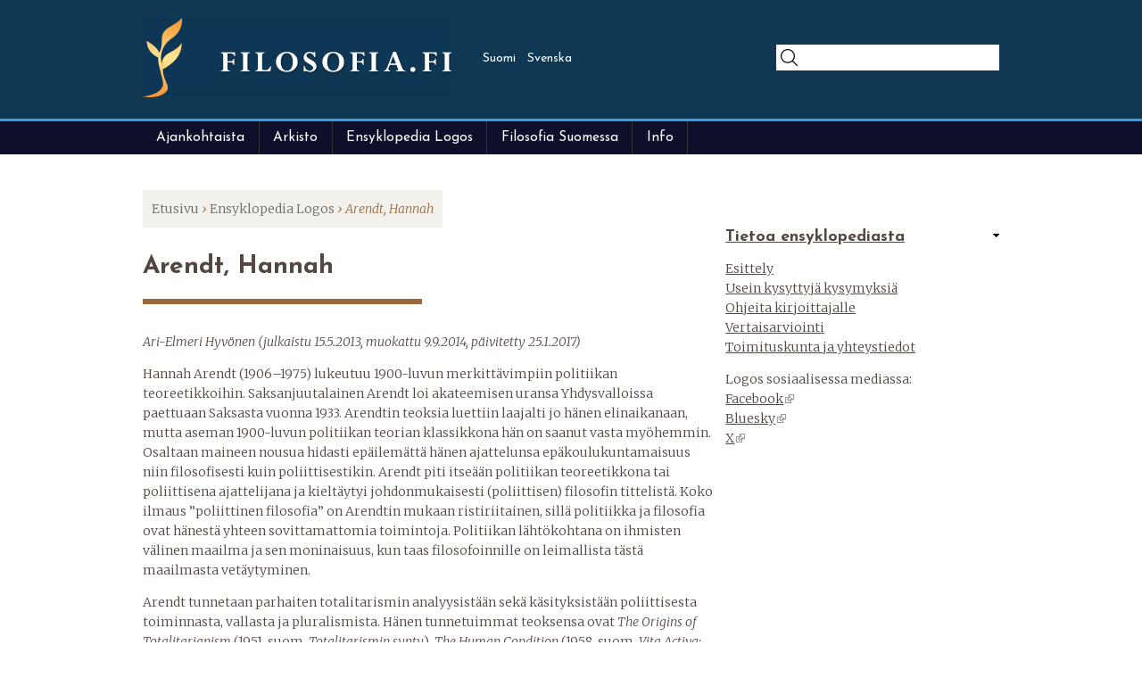

--- FILE ---
content_type: text/html; charset=utf-8
request_url: https://filosofia.fi/fi/ensyklopedia/arendt-hannah
body_size: 25157
content:
<!DOCTYPE html>
<!--[if IEMobile 7]><html class="iem7"  lang="fi" dir="ltr"><![endif]-->
<!--[if lte IE 6]><html class="lt-ie9 lt-ie8 lt-ie7"  lang="fi" dir="ltr"><![endif]-->
<!--[if (IE 7)&(!IEMobile)]><html class="lt-ie9 lt-ie8"  lang="fi" dir="ltr"><![endif]-->
<!--[if IE 8]><html class="lt-ie9"  lang="fi" dir="ltr"><![endif]-->
<!--[if (gte IE 9)|(gt IEMobile 7)]><!--><html  lang="fi" dir="ltr" prefix="og: http://ogp.me/ns# article: http://ogp.me/ns/article# book: http://ogp.me/ns/book# profile: http://ogp.me/ns/profile# video: http://ogp.me/ns/video# product: http://ogp.me/ns/product# content: http://purl.org/rss/1.0/modules/content/ dc: http://purl.org/dc/terms/ foaf: http://xmlns.com/foaf/0.1/ rdfs: http://www.w3.org/2000/01/rdf-schema# sioc: http://rdfs.org/sioc/ns# sioct: http://rdfs.org/sioc/types# skos: http://www.w3.org/2004/02/skos/core# xsd: http://www.w3.org/2001/XMLSchema#"><!--<![endif]-->

<head>
  <meta charset="utf-8" />
<link rel="shortcut icon" href="https://filosofia.fi/sites/default/files/favi2.png" type="image/png" />
<meta name="description" content="Ari-Elmeri Hyvönen (julkaistu 15.5.2013, muokattu 9.9.2014, päivitetty 25.1.2017)" />
<meta name="generator" content="Drupal 7 (http://drupal.org)" />
<link rel="canonical" href="https://filosofia.fi/fi/ensyklopedia/arendt-hannah" />
<link rel="shortlink" href="https://filosofia.fi/fi/node/22069" />
<meta property="og:site_name" content="filosofia.fi" />
<meta property="og:type" content="article" />
<meta property="og:title" content="Arendt, Hannah" />
<meta property="og:url" content="https://filosofia.fi/fi/ensyklopedia/arendt-hannah" />
<meta property="og:description" content="Ari-Elmeri Hyvönen (julkaistu 15.5.2013, muokattu 9.9.2014, päivitetty 25.1.2017)" />
<meta property="og:updated_time" content="2023-09-19T14:39:32+03:00" />
<meta property="og:image" content="https://filosofia.fi/sites/default/files/filosofia_fi_logo_cmyk-rectangle.jpg" />
<meta name="twitter:title" content="Arendt, Hannah" />
<meta name="twitter:description" content="Ari-Elmeri Hyvönen (julkaistu 15.5.2013, muokattu 9.9.2014, päivitetty 25.1.2017)" />
<meta name="twitter:image" content="https://filosofia.fi/sites/default/files/filosofia_fi_logo_cmyk-rectangle.jpg" />
<meta property="article:published_time" content="2013-05-15T12:40:08+03:00" />
<meta property="article:modified_time" content="2023-09-19T14:39:32+03:00" />
  <title>Arendt, Hannah | filosofia.fi</title>

      <meta name="MobileOptimized" content="width">
    <meta name="HandheldFriendly" content="true">
    <meta name="viewport" content="width=device-width">
    <!--[if IEMobile]><meta http-equiv="cleartype" content="on"><![endif]-->

  <style>
@import url("https://filosofia.fi/modules/system/system.base.css?t2s128");
</style>
<style>
@import url("https://filosofia.fi/sites/all/modules/collapsiblock/collapsiblock.css?t2s128");
@import url("https://filosofia.fi/sites/all/modules/date/date_api/date.css?t2s128");
@import url("https://filosofia.fi/sites/all/modules/date/date_popup/themes/datepicker.1.7.css?t2s128");
@import url("https://filosofia.fi/modules/field/theme/field.css?t2s128");
@import url("https://filosofia.fi/modules/node/node.css?t2s128");
@import url("https://filosofia.fi/modules/user/user.css?t2s128");
@import url("https://filosofia.fi/sites/all/modules/extlink/css/extlink.css?t2s128");
@import url("https://filosofia.fi/sites/all/modules/views/css/views.css?t2s128");
@import url("https://filosofia.fi/sites/all/modules/ckeditor/css/ckeditor.css?t2s128");
</style>
<style>
@import url("https://filosofia.fi/sites/all/modules/colorbox/styles/default/colorbox_style.css?t2s128");
@import url("https://filosofia.fi/sites/all/modules/ctools/css/ctools.css?t2s128");
@import url("https://filosofia.fi/sites/default/modules/panels/css/panels.css?t2s128");
@import url("https://filosofia.fi/sites/default/modules/video/css/video.css?t2s128");
@import url("https://filosofia.fi/modules/locale/locale.css?t2s128");
@import url("https://filosofia.fi/sites/all/libraries/superfish/css/superfish.css?t2s128");
@import url("https://filosofia.fi/sites/all/libraries/superfish/css/superfish-smallscreen.css?t2s128");
</style>
<style>
@import url("https://filosofia.fi/sites/default/themes/filosofia/css/styles.css?t2s128");
</style>
<link type="text/css" rel="stylesheet" href="https://fonts.googleapis.com/css?family=Josefin+Sans:700,regular|Merriweather:300,300italic,700&amp;subset=latin-ext" media="all" />
  <script src="https://filosofia.fi/sites/all/modules/jquery_update/replace/jquery/1.8/jquery.min.js?v=1.8.3"></script>
<script src="https://filosofia.fi/misc/jquery-extend-3.4.0.js?v=1.8.3"></script>
<script src="https://filosofia.fi/misc/jquery-html-prefilter-3.5.0-backport.js?v=1.8.3"></script>
<script src="https://filosofia.fi/misc/jquery.once.js?v=1.2"></script>
<script src="https://filosofia.fi/misc/drupal.js?t2s128"></script>
<script src="https://filosofia.fi/sites/all/modules/jquery_update/replace/ui/external/jquery.cookie.js?v=67fb34f6a866c40d0570"></script>
<script src="https://filosofia.fi/sites/all/modules/collapsiblock/collapsiblock.js?t2s128"></script>
<script src="https://filosofia.fi/sites/default/files/languages/fi_wfZhIiM-o5G5SVAHpRLTFhnSW5dD5ir1Ye20Kh_XeR4.js?t2s128"></script>
<script src="https://filosofia.fi/sites/all/libraries/colorbox/jquery.colorbox-min.js?t2s128"></script>
<script src="https://filosofia.fi/sites/all/modules/colorbox/js/colorbox.js?t2s128"></script>
<script src="https://filosofia.fi/sites/all/modules/colorbox/styles/default/colorbox_style.js?t2s128"></script>
<script src="https://filosofia.fi/sites/default/modules/video/js/video.js?t2s128"></script>
<script src="https://filosofia.fi/sites/all/modules/extlink/js/extlink.js?t2s128"></script>
<script src="https://filosofia.fi/sites/all/libraries/superfish/jquery.hoverIntent.minified.js?t2s128"></script>
<script src="https://filosofia.fi/sites/all/libraries/superfish/sfsmallscreen.js?t2s128"></script>
<script src="https://filosofia.fi/sites/all/libraries/superfish/supposition.js?t2s128"></script>
<script src="https://filosofia.fi/sites/all/libraries/superfish/superfish.js?t2s128"></script>
<script src="https://filosofia.fi/sites/default/modules/superfish/superfish.js?t2s128"></script>
<script src="https://filosofia.fi/sites/default/themes/filosofia/js/script.js?t2s128"></script>
<script src="https://filosofia.fi/sites/default/themes/filosofia/js/wordbook.js?t2s128"></script>
<script>jQuery.extend(Drupal.settings, {"basePath":"\/","pathPrefix":"fi\/","setHasJsCookie":0,"ajaxPageState":{"theme":"filosofia","theme_token":"_YUa5JOG7Xv10KBa70kEeFZvZg7_3HoiNyhelvrKnqw","js":{"sites\/all\/modules\/jquery_update\/replace\/jquery\/1.8\/jquery.min.js":1,"misc\/jquery-extend-3.4.0.js":1,"misc\/jquery-html-prefilter-3.5.0-backport.js":1,"misc\/jquery.once.js":1,"misc\/drupal.js":1,"sites\/all\/modules\/jquery_update\/replace\/ui\/external\/jquery.cookie.js":1,"sites\/all\/modules\/collapsiblock\/collapsiblock.js":1,"public:\/\/languages\/fi_wfZhIiM-o5G5SVAHpRLTFhnSW5dD5ir1Ye20Kh_XeR4.js":1,"sites\/all\/libraries\/colorbox\/jquery.colorbox-min.js":1,"sites\/all\/modules\/colorbox\/js\/colorbox.js":1,"sites\/all\/modules\/colorbox\/styles\/default\/colorbox_style.js":1,"sites\/default\/modules\/video\/js\/video.js":1,"sites\/all\/modules\/extlink\/js\/extlink.js":1,"sites\/all\/libraries\/superfish\/jquery.hoverIntent.minified.js":1,"sites\/all\/libraries\/superfish\/sfsmallscreen.js":1,"sites\/all\/libraries\/superfish\/supposition.js":1,"sites\/all\/libraries\/superfish\/superfish.js":1,"sites\/default\/modules\/superfish\/superfish.js":1,"sites\/default\/themes\/filosofia\/js\/script.js":1,"sites\/default\/themes\/filosofia\/js\/wordbook.js":1},"css":{"modules\/system\/system.base.css":1,"modules\/system\/system.menus.css":1,"modules\/system\/system.messages.css":1,"modules\/system\/system.theme.css":1,"sites\/all\/modules\/collapsiblock\/collapsiblock.css":1,"sites\/all\/modules\/date\/date_api\/date.css":1,"sites\/all\/modules\/date\/date_popup\/themes\/datepicker.1.7.css":1,"modules\/field\/theme\/field.css":1,"modules\/node\/node.css":1,"modules\/user\/user.css":1,"sites\/all\/modules\/extlink\/css\/extlink.css":1,"sites\/all\/modules\/views\/css\/views.css":1,"sites\/all\/modules\/ckeditor\/css\/ckeditor.css":1,"sites\/all\/modules\/colorbox\/styles\/default\/colorbox_style.css":1,"sites\/all\/modules\/ctools\/css\/ctools.css":1,"sites\/default\/modules\/panels\/css\/panels.css":1,"sites\/default\/modules\/video\/css\/video.css":1,"modules\/locale\/locale.css":1,"sites\/all\/libraries\/superfish\/css\/superfish.css":1,"sites\/all\/libraries\/superfish\/css\/superfish-smallscreen.css":1,"sites\/default\/themes\/filosofia\/system.menus.css":1,"sites\/default\/themes\/filosofia\/system.messages.css":1,"sites\/default\/themes\/filosofia\/system.theme.css":1,"sites\/default\/themes\/filosofia\/css\/styles.css":1,"https:\/\/fonts.googleapis.com\/css?family=Josefin+Sans:700,regular|Merriweather:300,300italic,700\u0026subset=latin-ext":1}},"collapsiblock":{"active_pages":0,"slide_type":"1","slide_speed":"200"},"colorbox":{"opacity":"0.85","current":"{current} \/ {total}","previous":"\u00ab Edellinen","next":"Seuraava \u00bb","close":"Sulje","maxWidth":"98%","maxHeight":"98%","fixed":true,"mobiledetect":false,"mobiledevicewidth":"480px","file_public_path":"\/sites\/default\/files","specificPagesDefaultValue":"admin*\nimagebrowser*\nimg_assist*\nimce*\nnode\/add\/*\nnode\/*\/edit\nprint\/*\nprintpdf\/*\nsystem\/ajax\nsystem\/ajax\/*"},"superfish":{"3":{"id":"3","sf":{"animation":{"opacity":"show","height":"show"},"speed":"fast","autoArrows":false,"dropShadows":false},"plugins":{"smallscreen":{"mode":"window_width","breakpointUnit":"px","expandText":"Laajenna","collapseText":"Pienenn\u00e4","title":" "},"supposition":true}}},"extlink":{"extTarget":0,"extClass":"ext","extLabel":"(link is external)","extImgClass":0,"extIconPlacement":"append","extSubdomains":1,"extExclude":"","extInclude":"","extCssExclude":"","extCssExplicit":"","extAlert":0,"extAlertText":"This link will take you to an external web site. We are not responsible for their content.","mailtoClass":"mailto","mailtoLabel":"(link sends e-mail)","extUseFontAwesome":false}});</script>
      <!--[if lt IE 9]>
    <script src="/sites/all/themes/zen/js/html5-respond.js"></script>
    <![endif]-->
  </head>
<body class="html not-front not-logged-in one-sidebar sidebar-second page-node page-node- page-node-22069 node-type-ensyklopedia i18n-fi section-ensyklopedia page-panels" >
      <p id="skip-link">
      <a href="#main-menu" class="element-invisible element-focusable">Jump to navigation</a>
    </p>
      
<div id="page">

  <header class="header" id="header" role="banner">

    <div class="container">

        <div class="header__region region region-header">
    
<div id="block-blockify-blockify-logo" class="block block-blockify first odd" >

  <div id="collapsiblock-wrapper-43" class="collapsiblock" data-collapsiblock-action="2">      </div>
          <div class='content'>
        <a href="/fi" id="logo" rel="home" title="Return to the filosofia.fi home page"><img typeof="foaf:Image" src="https://filosofia.fi/sites/default/files/logo.png" alt="filosofia.fi logo" /></a>      </div>
    
</div>

<div id="block-locale-language" class="block block-locale even"  role="complementary">

  <div id="collapsiblock-wrapper-29" class="collapsiblock" data-collapsiblock-action="2">      </div>
          <div class='content'>
        <ul class="language-switcher-locale-url"><li class="fi first active"><a href="/fi/ensyklopedia/arendt-hannah" class="language-link active" xml:lang="fi">Suomi</a></li>
<li class="sv last"><a href="/sv/ensyklopedia/arendt-hannah" class="language-link" xml:lang="sv">Svenska</a></li>
</ul>      </div>
    
</div>

<div id="block-block-26" class="block block-block last odd" >

  <div id="collapsiblock-wrapper-235" class="collapsiblock" data-collapsiblock-action="2">      </div>
          <div class='content'>
        <form _lpchecked="1" accept-charset="UTF-8" action="/haku" id="views-exposed-form-Haku-page" method="get">
<div class="views-exposed-form">
<div class="views-exposed-widgets clearfix">
<div class="views-exposed-widget views-widget-filter-search_api_views_fulltext" id="edit-term-wrapper"><label for="edit-term">Search </label>
<div class="views-widget">
<div class="form-item form-type-textfield form-item-term"><input class="form-text" id="edit-term" maxlength="128" name="term" size="30" type="text" value="" /></div>
</div>
</div>
</div>
</div>
</form>
      </div>
    
</div>
  </div>

    </div>

  </header>

  <div id="navigation" class="clearfix">

    <div class="container">
      <div class="menu-toggler">
        <div class="toggler">
          <div class="line"></div>
          <div class="line"></div>
          <div class="line"></div>
        </div>
      </div>
        <div class="region region-navigation">
    
<div id="block-menu-block-3" class="block block-menu-block first odd"  role="navigation">

  <div id="collapsiblock-wrapper-91" class="collapsiblock" data-collapsiblock-action="2">      </div>
          <div class='content'>
        <div class="menu-block-wrapper menu-block-3 menu-name-main-menu parent-mlid-0 menu-level-1">
  <ul class="menu"><li class="menu__item is-expanded first expanded menu-mlid-442"><a href="/fi/ajankohtaista" class="menu__link">Ajankohtaista</a><ul class="menu"><li class="menu__item is-leaf first leaf menu-mlid-486"><a href="/fi/blogi" title="" class="menu__link">Blogi</a></li>
<li class="menu__item is-leaf leaf menu-mlid-5689"><a href="/fi/tiedotteet" class="menu__link">Tiedotteet</a></li>
<li class="menu__item is-leaf last leaf menu-mlid-5692"><a href="/fi/tapahtumat" class="menu__link">Tapahtumat</a></li>
</ul></li>
<li class="menu__item is-expanded expanded menu-mlid-5676"><a href="/fi/arkisto" title="" class="menu__link">Arkisto</a><ul class="menu"><li class="menu__item is-leaf first leaf menu-mlid-5687"><a href="/fi/biografiat" class="menu__link">Biografiat</a></li>
<li class="menu__item is-leaf leaf menu-mlid-5686"><a href="/fi/kokoelmat" class="menu__link">Kokoelmat</a></li>
<li class="menu__item is-leaf last leaf menu-mlid-5688"><a href="/fi/kuva-arkisto" title="" class="menu__link">Kuva-arkisto</a></li>
</ul></li>
<li class="menu__item is-leaf leaf menu-mlid-414"><a href="/fi/ensyklopedia" title="" class="menu__link">Ensyklopedia Logos</a></li>
<li class="menu__item is-expanded expanded menu-mlid-635"><a href="/fi/filosofia-suomessa" class="menu__link">Filosofia Suomessa</a><ul class="menu"><li class="menu__item is-leaf first leaf menu-mlid-640"><a href="/fi/filosofia-suomessa/yliopistot" class="menu__link">Yliopistot</a></li>
<li class="menu__item is-leaf leaf menu-mlid-641"><a href="/fi/filosofia-suomessa/yhdistykset" class="menu__link">Yhdistykset</a></li>
<li class="menu__item is-leaf leaf menu-mlid-642"><a href="/fi/filosofia-suomessa/julkaisut" class="menu__link">Julkaisut</a></li>
<li class="menu__item is-leaf leaf menu-mlid-6011"><a href="/fi/filosofia-suomessa/blogit-ja-podcastit" class="menu__link">Blogit ja podcastit</a></li>
<li class="menu__item is-leaf last leaf menu-mlid-6013"><a href="/fi/filosofia-suomessa/historia" class="menu__link">Historia</a></li>
</ul></li>
<li class="menu__item is-expanded last expanded menu-mlid-5432"><a href="/fi/esittely" class="menu__link">Info</a><ul class="menu"><li class="menu__item is-leaf first leaf menu-mlid-5436"><a href="/fi/esittely" title="" class="menu__link">Esittely</a></li>
<li class="menu__item is-leaf leaf menu-mlid-5433"><a href="/fi/tekijanoikeudet-ja-filosofiafi" class="menu__link">Tekijänoikeudet</a></li>
<li class="menu__item is-leaf leaf menu-mlid-5435"><a href="/fi/node/9740" class="menu__link">Tekijät</a></li>
<li class="menu__item is-leaf last leaf menu-mlid-5434"><a href="/fi/yhteystiedot" class="menu__link">Yhteystiedot</a></li>
</ul></li>
</ul></div>
      </div>
    
</div>

<div id="block-superfish-3" class="block block-superfish last even" >

  <div id="collapsiblock-wrapper-81" class="collapsiblock" data-collapsiblock-action="2">      </div>
          <div class='content'>
        <ul  id="superfish-3" class="menu sf-menu sf-main-menu sf-horizontal sf-style-none sf-total-items-5 sf-parent-items-4 sf-single-items-1"><li id="menu-442-3" class="first odd sf-item-1 sf-depth-1 sf-total-children-3 sf-parent-children-0 sf-single-children-3 menuparent"><a href="/fi/ajankohtaista" class="sf-depth-1 menuparent">Ajankohtaista</a><ul><li id="menu-486-3" class="first odd sf-item-1 sf-depth-2 sf-no-children"><a href="/fi/blogi" title="" class="sf-depth-2">Blogi</a></li><li id="menu-5689-3" class="middle even sf-item-2 sf-depth-2 sf-no-children"><a href="/fi/tiedotteet" class="sf-depth-2">Tiedotteet</a></li><li id="menu-5692-3" class="last odd sf-item-3 sf-depth-2 sf-no-children"><a href="/fi/tapahtumat" class="sf-depth-2">Tapahtumat</a></li></ul></li><li id="menu-5676-3" class="middle even sf-item-2 sf-depth-1 sf-total-children-3 sf-parent-children-0 sf-single-children-3 menuparent"><a href="/fi/arkisto" title="" class="sf-depth-1 menuparent">Arkisto</a><ul><li id="menu-5687-3" class="first odd sf-item-1 sf-depth-2 sf-no-children"><a href="/fi/biografiat" class="sf-depth-2">Biografiat</a></li><li id="menu-5686-3" class="middle even sf-item-2 sf-depth-2 sf-no-children"><a href="/fi/kokoelmat" class="sf-depth-2">Kokoelmat</a></li><li id="menu-5688-3" class="last odd sf-item-3 sf-depth-2 sf-no-children"><a href="/fi/kuva-arkisto" title="" class="sf-depth-2">Kuva-arkisto</a></li></ul></li><li id="menu-414-3" class="middle odd sf-item-3 sf-depth-1 sf-no-children"><a href="/fi/ensyklopedia" title="" class="sf-depth-1">Ensyklopedia Logos</a></li><li id="menu-635-3" class="middle even sf-item-4 sf-depth-1 sf-total-children-5 sf-parent-children-0 sf-single-children-5 menuparent"><a href="/fi/filosofia-suomessa" class="sf-depth-1 menuparent">Filosofia Suomessa</a><ul><li id="menu-640-3" class="first odd sf-item-1 sf-depth-2 sf-no-children"><a href="/fi/filosofia-suomessa/yliopistot" class="sf-depth-2">Yliopistot</a></li><li id="menu-641-3" class="middle even sf-item-2 sf-depth-2 sf-no-children"><a href="/fi/filosofia-suomessa/yhdistykset" class="sf-depth-2">Yhdistykset</a></li><li id="menu-642-3" class="middle odd sf-item-3 sf-depth-2 sf-no-children"><a href="/fi/filosofia-suomessa/julkaisut" class="sf-depth-2">Julkaisut</a></li><li id="menu-6011-3" class="middle even sf-item-4 sf-depth-2 sf-no-children"><a href="/fi/filosofia-suomessa/blogit-ja-podcastit" class="sf-depth-2">Blogit ja podcastit</a></li><li id="menu-6013-3" class="last odd sf-item-5 sf-depth-2 sf-no-children"><a href="/fi/filosofia-suomessa/historia" class="sf-depth-2">Historia</a></li></ul></li><li id="menu-5432-3" class="last odd sf-item-5 sf-depth-1 sf-total-children-4 sf-parent-children-0 sf-single-children-4 menuparent"><a href="/fi/esittely" class="sf-depth-1 menuparent">Info</a><ul><li id="menu-5436-3" class="first odd sf-item-1 sf-depth-2 sf-no-children"><a href="/fi/esittely" title="" class="sf-depth-2">Esittely</a></li><li id="menu-5433-3" class="middle even sf-item-2 sf-depth-2 sf-no-children"><a href="/fi/tekijanoikeudet-ja-filosofiafi" class="sf-depth-2">Tekijänoikeudet</a></li><li id="menu-5435-3" class="middle odd sf-item-3 sf-depth-2 sf-no-children"><a href="/fi/node/9740" class="sf-depth-2">Tekijät</a></li><li id="menu-5434-3" class="last even sf-item-4 sf-depth-2 sf-no-children"><a href="/fi/yhteystiedot" class="sf-depth-2">Yhteystiedot</a></li></ul></li></ul>      </div>
    
</div>
  </div>

    </div>

  </div>

  <div id="main">

    <div class="container clearfix">

        <div class="region region-highlighted">
    
<div id="block-blockify-blockify-breadcrumb" class="block block-blockify first last odd" >

  <div id="collapsiblock-wrapper-130" class="collapsiblock" data-collapsiblock-action="2">      </div>
          <div class='content'>
        <nav class="breadcrumb" role="navigation"><h2 class="element-invisible">Olet täällä</h2><ol><li><a href="/fi">Etusivu</a> › </li><li><a href="/fi/ensyklopedia">Ensyklopedia Logos</a> › </li><li>Arendt, Hannah</li></ol></nav>      </div>
    
</div>
  </div>

      <div id="content" class="column" role="main">
        <a id="main-content"></a>
                                

<div id="block-blockify-blockify-page-title" class="block block-blockify first odd" >

  <div id="collapsiblock-wrapper-59" class="collapsiblock" data-collapsiblock-action="2">      </div>
          <div class='content'>
        <h1 class="title" id="page-title">Arendt, Hannah</h1>      </div>
    
</div>

<div id="collapsiblock-wrapper-34" class="collapsiblock" data-collapsiblock-action="2"></div>
<div id="node-22069" class="node node-ensyklopedia node-promoted view-mode-full clearfix" about="/fi/ensyklopedia/arendt-hannah" typeof="sioc:Item foaf:Document">

      <span property="dc:title" content="Arendt, Hannah" class="rdf-meta element-hidden"></span><hr class="title--separator">

  
  <div class="content clearfix">
    <!--
This file is not used by Drupal core, which uses theme functions instead.
See http://api.drupal.org/api/function/theme_field/7 for details.
After copying this file to your theme's folder and customizing it, remove this
HTML comment.
-->
<div class="field field-name-body field-type-text-with-summary field-label-hidden">
    <div class="field-items">
          <div class="field-item even" property="content:encoded"><p><em>Ari-Elmeri Hyvönen (julkaistu 15.5.2013, muokattu 9.9.2014, päivitetty 25.1.2017) </em></p>
<p>Hannah Arendt (1906–1975) lukeutuu 1900-luvun merkittävimpiin politiikan teoreetikkoihin. Saksanjuutalainen Arendt loi akateemisen uransa Yhdysvalloissa paettuaan Saksasta vuonna 1933. Arendtin teoksia luettiin laajalti jo hänen elinaikanaan, mutta aseman 1900-luvun politiikan teorian klassikkona hän on saanut vasta myöhemmin. Osaltaan maineen nousua hidasti epäilemättä hänen ajattelunsa epäkoulukuntamaisuus niin filosofisesti kuin poliittisestikin. Arendt piti itseään politiikan teoreetikkona tai poliittisena ajattelijana ja kieltäytyi johdonmukaisesti (poliittisen) filosofin tittelistä. Koko ilmaus ”poliittinen filosofia” on Arendtin mukaan ristiriitainen, sillä politiikka ja filosofia ovat hänestä yhteen sovittamattomia toimintoja. Politiikan lähtökohtana on ihmisten välinen maailma ja sen moninaisuus, kun taas filosofoinnille on leimallista tästä maailmasta vetäytyminen.</p>
<p>Arendt tunnetaan parhaiten totalitarismin analyysistään sekä käsityksistään poliittisesta toiminnasta, vallasta ja pluralismista. Hänen tunnetuimmat teoksensa ovat <em>The Origins of Totalitarianism</em> (1951, suom. <em>Totalitarismin synty</em>), <em>The Human Condition </em>(1958, suom. <em>Vita Activa: Ihmisenä olemisen ehdot</em>), Amerikan ja Ranskan vallankumouksia käsittelevä <em>On Revolution</em> (1963) sekä ilmestyttyään paljon polemiikkia herättänyt <em>Eichman in Jerusalem: A Report on the Banality of Evil </em>(1963). Näiden teosten lisäksi Arendtin tuotanto koostuu ennen kaikkea kokoelmista esseemuotoisia ”ajatusharjoitteita” eri teemoista (auktoriteetti, koulutus, vapaus, väkivalta ja erilaiset konkreettiset tapahtumat). <em>Between Past and Future </em>-teoksensa (1961) esipuheessa Arendt nimeääkin esseen poliittisen ajattelun keskeiseksi kirjalliseksi ilmaisumuodoksi.</p>
<p>Arendt korosti kaiken ajattelun perustuvan kokemukseen maailmasta. Politiikan teorian tehtävänä oli näin ollen ”ajatella sitä, mitä me teemme”. Tästä syystä traditionaalinen vakaan, teoreettisen järjestelmän rakentaminen ei ollut Arendtin tavoite. Sen sijaan hänen kokemuksellinen ja esseistinen lähestymistapansa korostaa ajattelun vahvasti aikaan sidottua luonnetta. Ajattelun lähtökohtana on nykyhetken kokemus maailmasta, jota ajattelun avulla yritetään tulkita ja merkityksellistää liikkumalla menneisyyden (kriittinen historiankirjoitus sekä esimerkilliset teot ja tapahtumat) ja tulevaisuuden (ennakointi, toivo, pelko) välillä.</p>
<ol>
<li><a href="#Arendtin%20el%C3%A4m%C3%A4">Arendtin elämä </a></li>
<li><a href="#Selbstdenken"><em>Selbstdenken</em> – ajattelun itsenäisyydestä</a></li>
<li><a href="#Totalitarismi">Totalitarismi</a></li>
<li><a href="#Sosiaalisen%20alueen%20synty">Sosiaalisen alueen synty</a></li>
<li><a href="#Vita%20Activa:%20Politiikan%20perusk%C3%A4sitteet%20arendtilaisittain">Vita Activa: Politiikan peruskäsitteet arendtilaisittain </a></li>
<li><a href="#Ajattelu,%20arvostelukyky,%20omatunto">Ajattelu, arvostelukyky, omatunto </a></li>
<li><a href="#Arendt%20Suomessa">Arendt Suomessa</a></li>
<li><a href="#Suositeltavaa%20jatkolukemista">Suositeltavaa jatkolukemista</a></li>
<li><a href="#Kirjallisuus">Kirjallisuus</a></li>
<li><a href="#Internet-l%C3%A4hteet">Internet-lähteet</a></li>
</ol>
<hr />
<p> </p>
<p><a id="Arendtin elämä" name="Arendtin elämä"><strong>Arendtin elämä </strong></a></p>
<p>Johanna ”Hannah” Arendt syntyi Hannoverissa 14. lokakuuta 1906 keskiluokkaiseen, maallistuneeseen juutalaisperheeseen. Vietettyään lapsuutensa Königsbergissä Arendt aloitti opintonsa Berliinissä 1923, josta siirtyi vuotta myöhemmin Marburgiin fenomenologisen ja hermeneuttisen filosofian merkittävän kehittäjän Martin Heideggerin (1889–1976) (ks. "<a href="/node/21984/">Heidegger, Martin</a>") oppilaaksi. Marburgin ajalla ja erityisesti Heideggerin vuoden 1924 seminaarilla olikin mittaamaton vaikutus Arendtin ajattelun peruskäsitteiden muotoutumiseen. Seminaarin muita osanottajia olivat muun muassa filosofisen hermeneutiikan ehkäpä tunnetuin edustaja Hans-Georg Gadamer (1900–2002), eksistentialistifilosofi Hans Jonas (1903–1993) ) (ks. "<a href="/node/22052/">Jonas, Hans</a>") sekä klassismiin perehtynyt poliittinen filosofi Leo Strauss (1899–1973). Voidaan sanoa, että kriittinen välienselvittely Heideggerin filosofian kanssa säilyi implisiittisenä osana Arendtin tuotantoa alusta loppuun. Omalta osaltaan kytköstä Heideggeriin lujitti romanssista vuosina 1925–26 alkanut omalaatuinen ystävyyssuhde, joka kesti – sodan ja Heideggerin natsikytkösten aiheuttamaa katkosta lukuun ottamatta – Arendtin kuolemaan saakka.</p>
<p>Vuonna 1926 Arendt muutti Heidelbergiin ja väitteli tohtoriksi samana vuonna rakkauden käsitteestä kirkkoisä Augustinuksen (354–430) filosofiassa. Hänen tuolloisesta opettajastaan ja ohjaajastaan psykologi-filosofi Karl Jaspersista (1883–1969) tuli Arendtin hyvä ystävä ja ehkäpä tärkein filosofinen keskustelukumppani. Niin Jaspersin kuin Heideggerinkin vaikutus näkyy selvästi Arendtin väitöskirjassa niin esiin nostettujen teemojen kohdalla kuin niiden käsittelytavassakin. Lähimmäisenrakkauden ja sosiaalisuuden käsittelystä huolimatta selvästi poliittinen katsantokanta ei kuitenkaan vielä väitöskirjassa pääse esille. Väitöskirjatyönsä jälkeen Arendt aloitti saksalaista romantiikkaa käsittelevän tutkimusprojektin. Projekti tarkentui hyvin pian elämäkertateokseksi Rahel Levin Varnhagenista (1771–1833), juutalaisnaisesta, joka emännöi erästä aikansa kuuluisinta berliiniläissalonkia. Teoksen kirjoittaminen jäi kuitenkin kesken Arendtin paettua Ranskaan hieman vuonna 1933 tapahtuneen Hitlerin valtaannousun jälkeen. Se julkaistiin lopulta vuonna 1958.</p>
<p>1930-luvun alussa, Arendt piti selvänä, että Saksassa voimistunut natsipuolue muodosti välittömän poliittisen uhan. Tämä pakotti Arendtin ensimmäistä kertaa kiinnittämään huomiota politiikkaan ja hän alkoikin ottaa osaa sionistiseen toimintaan. Lopullinen poliittinen herääminen koitti vuonna 1933 Berliinin valtiopäivätalon polttamisen ja sitä seuranneiden pidätysten myötä. Osallistuakseen aktiivisesti Hitlerin hallinnon vastaiseen toimintaan Arendt kokosi todisteita kansallissosialistisen puolueen antisemitistisistä lausunnoista erään sionistijärjestön tarpeisiin. Jouduttuaan pidätetyksi Arendt katsoi parhaaksi lähteä maasta, ja pakeni äitinsä kanssa Prahan ja Geneven kautta Pariisiin.</p>
<p>Pariisissa Arendt jatkoi poliittista toimintaansa juutalaisnuoria kouluttaneessa ja Palestiinaan uudelleenasuttaneessa järjestössä. Lisäksi Arendt osallistui muun muassa aikansa merkittävimmän Hegel-tutkijan Alexandre Kojèven (1902–1968) luennoille ja ystävystyi ranskalaisen poliittisen filosofin Raymond Aronin (1905–1983) sekä niin ikään saksasta paenneen Walter Benjaminin (1890–1942) – jonka julkaisemattomat käsikirjoitukset Arendt kuljetti Yhdysvaltoihin – kanssa. Pariisin aikanaan Arendt tutustui myös Heinrich Blücheriin, jonka kanssa hän avioitui vuonna 1940. Samana vuonna Arendt joutui äitinsä kanssa naisten internointileirille ”vihollisperäisinä muukalaisina”. Ranskan sotatappion aiheuttaman sekasorron turvin he onnistuivat pakenemaan Montauboniin. Seuraavana vuonna Arendtit ja Blücher pakenivat Yhdysvaltoihin.</p>
<p>Yhdysvaltoihin saavuttuaan Arendt työllisti itsensä kolumnistina ja satunnaisin opetustöin. Hänen kirjoituksensa keskittyivät juutalaispolitiikkaan, erityisesti pyrkimykseen perustaa juutalainen armeija. Myöhemmin hänen kirjoituksensa käsittelivät myös keskeisesti mahdollisuutta saavuttaa kestävä ratkaisu juutalaisten ja arabien väliseen ongelmaan Palestiinan/Israelin alueella. Hiljalleen Arendt alkoi myös suunnitella kirjaa kolmannesta valtakunnasta. Hänen alkuperäinen ajatuksensa oli käsitellä natsismia kolmen elementin, antisemitismin, imperialismin ja rasismin yhteissummana, ”rotuimperialismina”. Kirjaa valmistellessaan Arendt kuitenkin koki, että tematiikkaa oli laajennettava totalitarismiin yleisenä ilmiönä. Myös stalinismin sisällyttämistä osaksi totalitarismin tarkastelua Arendt piti tärkeänä. Ilmestyttyään vuonna 1951 <em>The Origins of Totalitarianism</em> nosti Arendtin aikansa tunnetuimpien politiikan teoreetikkojen joukkoon. Samana vuonna Arendtin 18 vuotta kestänyt jakso valtiottomana päättyi hänen saadessaan Yhdysvaltain kansalaisuuden.</p>
<p>1950-luvulla Arendt myös otti vastaan ensimmäiset yliopistovirkansa Yhdysvalloissa. Vuonna 1953 hänet kutsuttiin pitämään Christian Gaussin nimikkoseminaari Princetonin yliopistoon, josta hän sai vierailevan professorin viran vuonna 1959. Princetonin lisäksi Arendt työskenteli muun muassa Berkeleyn ja Columbian yliopistoissa. Vuonna 1967 hänet nimettiin poliittisen filosofian professuuriin New Yorkin New School for Social Research -tutkimuslaitokseen, jossa hän työskenteli kuolemaansa asti.</p>
<p><em>The Origins</em> -teoksen julkaisun jälkeen Arendtille myönnettiin Guggenheim-säätiön apuraha, jonka turvin hän alkoi työstää kirjakäsikirjoitusta työnimellä ”Totalitarian Elements in Marxism”. Teosta ei koskaan julkaistu, mutta siinä käsitellyt teemat toimivat eräänlaisena siltana Arendtin tuotannossa totalitarismin analyysistä kohti yleisluontoisempia poliittisia kysymyksiä sekä poliittisen filosofian tradition kritiikkiä. Tämän projektin lopputuloksina voidaan pitää vuosina 1958–1963 ilmestyneitä teoksia <em>The Human Condition</em>, <em>Between Past and Future </em>ja <em>On Revolution</em>, joissa Arendt esittää keskeisimmät käsitteensä kuten vapaus, toiminta, maailma ja moninaisuus. Näistä ensimmäiselle teokselle Arendt suunnitteli myös jatko-osaa, joka pureutuisi politiikan käsitteiden historiallis-kokemukselliseen alkuperään ja käsittelisi ajattelun ja toiminnan suhdetta. Tämäkään kirja ei koskaan valmistunut, sillä Arendtin huomion vangitsi ensin <em>On Revolutionin </em>viimeistely ja sitten Adolf Eichmannin oikeudenkäynti vuonna 1961.</p>
<p>Arendt toimi Eichmann-oikeudenkäynnissä <em>The New Yorker</em> -aikakauslehden reportterina omien sanojensa mukaan ”velvollisuudesta omaa menneisyyttään kohtaan”. Näiden raporttien pohjalta kirjoitettu <em>Eichmann in Jerusalem </em>(1963) aiheutti valtaisan kohun, joka vei valtaosan Arendtin energiasta seuraavina vuosina. Kirjan alaotsikko puhui ”pahan banaaliudesta”, mikä tulkittiin Eichmannin tekojen vähättelyksi, vaikka Arendtin tarkoitus oli tuoda esiin näiden tekojen tekijän ”kaamea ja kauhistuttava normaalius” (Arendt 1963, 252).</p>
<p>Vuonna 1968 Arendt julkaisi teoksen <em>Men in Dark Times</em>, kokoelman puheita ja esitelmiä, jotka käsittelivät hänelle tärkeitä hahmoja (mm. Jaspers, Gotthold Lessing ja Rosa Luxemburg). 1960–70-lukujen taitteessa hän myös kirjoitti useamman esseen tuon ajan poliittisista tapahtumista (mm. ”On Violence”, ”Civil Disobedience” ja ”Reflections on Pentagon Papers”), jotka julkaistiin 1972 otsikolla <em>The Crises of the Republic</em>. Samalla Arendt alkoi työstää uudelleen ideaa toiminnan ja ajattelun suhdetta käsittelevästä kirjasta, joka täydentäisi <em>The Human Condition </em>-teoksen tematiikkaa. Kirjaa pohjustaen hän piti luentoja ajattelusta, arvostelukyvystä ja tahtomisesta.</p>
<p>Arendt kuoli joulukuussa 1975 sydänkohtaukseen kotonaan. <em>The Life of the Mind</em> -teoksen kaksi ensimmäistä osaa "Thinking" ja "Willing" olivat tuolloin käsikirjoitusvaiheessa, ja ne julkaistiin Mary McCarthyn toimittamina 1978. Arendtin kuoltua hänen kirjoituskoneestaan löydettiin liuska, johon oli kirjoitettu otsikko: ”The Life of the Mind, Part 3: Judging” sekä kaksi epigrafia. Tämän viimeisen osan perustaksi oletettavasti suunniteltu, New School for Social Researchissa pidetty luentosarja <em>Lectures on Kant’s Political Philosophy</em>, julkaistiin 1982. Myöhemmin Arendtin esseitä ja esitelmiä eri aiheista on julkaistu kokoelmina.</p>
<p> </p>
<p><a id="Selbstdenken – ajattelun itsenäisyydestä" name="Selbstdenken – ajattelun itsenäisyydestä"><em><strong>Selbstdenken </strong></em><strong>– ajattelun itsenäisyydestä</strong></a></p>
<p>Arendtin ajattelun sijoittaminen johonkin valmiiseen kategoriaan ei ole helppoa. Hän sai vaikutteita muun muassa fenomenologisesta filosofiasta (ks. "<a href="/node/21962/">Fenomenologia</a>"), Immanuel Kantilta (1724–1804) (ks. "<a href="/node/21967/">Kant, Immanuel</a>") ja Aristoteleelta (384–322eaa.) (ks. "<a href="/node/22056/">Aristoteles</a>"), mutta yhdisti näistä lähteistä ammentamansa ajatukset omalaatuisella tavalla yrittäessään vastata aikansa poliittisiin kriiseihin. Ajattelu, erityisesti poliittinen ajattelu tapahtuu hänen mukaansa aina suhteessa konkreettisiin tapahtumiin ja niistä saatuun kokemukseen. Ajattelun keskeinen tavoite on ymmärtää ympärillämme olevaa maailmaa ja sen tapahtumia – ja erityisesti ymmärtää ei-dogmaattisesti, Arendtin omin sanoin ”ilman kaiteita” (Arendt 1979, 336). Arendtin ”poliittisen ajattelun harjoitukset” kumpusivatkin aina tietyistä kokemuksista, eikä hän yrittänyt rakentaa staattista järjestelmää. Tämän vuoksi hänen ajattelunsa tuntuu hajaantuvan niin moneen suuntaan, että sen kokonaisuutta on vaikea hahmottaa.</p>
<p>Arendtin kirjoituksia luonnehtii kuitenkin myös tietty yhdenmukaisuus ja systemaattisuus. Vaikka eri kirjoitusten väliset kytkökset eivät olekaan aina selvästi havaittavissa, hänen useimmat tekstinsä liittyvät läheisesti toisiinsa vähintäänkin eetoksensa puolesta. Kysymys politiikan merkityksestä ja mahdollisuuksista lävistää Arendtin koko tuotannon. Toinen tärkeä tuotantoa laajemmin kuvaava tekijä on tapa tarkastella asioita aina ihmisten välisen <em>maailman</em> näkökulmasta, korostaen sen moninaisuutta sekä ihmisten kykyä panna alulle jotakin aidosti uutta.</p>
<p>Arendt käsitteli kirjoituksissaan usein muun muassa Heideggerin, Jaspersin, Aristoteleen, Augustinuksen, Kantin, Friedrich Nietzschen (1844–1900) (ks. "<a href="/node/21980/">Nietzsche, Friedrich</a>") sekä republikaanisen tradition kuten Niccoló Machiavellin (1469–1527) ja Montesquieun (1689–1755) (ks. "<a href="/node/22047/">Montesquieu, Charles-Louis de Secondat de</a>") ajattelua. Hänen tapansa tulkita näitä hahmoja ja heidän ajatteluaan on kuitenkin vahvan eklektinen. Tarkan, ajattelijalle uskollisen tulkinnan sijaan Arendt korosti koulukunnista irrallaan olevan itsenäisen ajattelun eli <em>selbstdenkenin</em> merkitystä. Arendt myös kieltäytyi samaistumasta mihinkään vallitsevaan poliittiseen ryhmittymään (liberaali, radikaali, konservatiivi), sillä hän ei pitänyt näitä erotteluja valaisevina 1900-luvun merkittävimpien poliittisten kysymysten kannalta.</p>
<p> </p>
<p><a id="Totalitarismi" name="Totalitarismi"><strong>Totalitarismi</strong></a></p>
<p>Tarve ymmärtää Arendtin kokemien ja näkemien kauhujen syitä ja toimintalogiikkaa antoi alkusysäyksen <em>The Origins of Totalitarianism</em> -teokselle. Natsismi ja erityisesti natsien perustamat tuhoamisleirit merkitsivät Arendtille eettisen ja poliittisen kriisin lisäksi myös epistemologista katkosta. Poliittisen ajattelun traditiosta nousevat kategoriat ja standardit eivät yksinkertaisesti soveltuneet kohdatun ilmiön analysoimiseen, sillä totalitarismi edusti täysin uutta hallitusmuotoa ja ilmensi lisäksi ”radikaalia pahaa” tavalla, johon länsimainen traditio ei ollut osannut varautua.</p>
<p>Ideologinen fiktio ja kaikkialle ulottuva terrori olivat totalitaristisen hallintotavan määrittävät piirteet. Ideologia ei Arendtille merkinnyt niinkään ”väärää tietoisuutta”, vaan suppeammin johdonmukaista pyrkimystä selittää koko todellisuus yhden lähtökohdan perusteella. Ideologia on yksinkertaisesti ”yhden idean logiikkaa”, johdonmukaista pyrkimystä korvata monimutkainen empiirinen todellisuus fiktiivisellä maailmalla, jossa kaikki voidaan selittää suljetun järjestelmän sisäisesti. Ideologia siis väittää kykenevänsä selittämään niin menneen, tulevan kuin nykyhetkenkin täysin aukottomasti. Tällöin kaikki tapahtumat tulkitaan joko totalitaarisen liikkeen ideologisen profetian toteumaksi tai salaliitoksi liikettä vastaan.</p>
<p>Ideologiaa tukee propagandakoneisto. Propagandan tehtävänä on ”osoittaa”, että ideologian esittämät ennustukset käyvät toteen. Se tukee luotua fiktiivistä maailmaa tekemällä mahdottomaksi erottaa fakta ja fiktio toisistaan. Samalla se on Arendtin mukaan keskeisin väline totalitaarisen liikkeen ja ulkomaailman välisissä suhteissa. Jos siis esimerkiksi työttömyyden ennustetaan häviävän yhteiskunnasta ideologiaa seuraamalla, tämä ”todennetaan” poistamalla työttömyyskorvaukset ja samalla työttömyys kaikista yhteiskunnan tilastoista. Samalla logiikalla puhe ”kuolevista luokista” johtaa näiden luokkien eliminointiin. Liike tekee sen, minkä historia olisi saanut aikaan joka tapauksessa, jolloin ennustuksesta tulee jälkikäteinen alibi.</p>
<p>Esittämällä löytäneensä ”avaimen historiaan”, joka kykenee selittämään niin menneen kuin tulevankin, totalitaariset liikkeet onnistuivat vetoamaan hajautuneisiin ja toivonsa menettäneisiin massoihin. Sodan ja talousongelmien koettelemat ihmiset eivät enää tienneet mihin uskoa, ja ideologioiden eheä loogisuus osoittautui näissä olosuhteissa houkuttelevaksi pakotieksi. Totalitaaristen liikkeiden suosion perustana toimi siis eheän ja loogisen ideologian vetovoima. Samalla totalitaarinen ideologia ja propaganda edustivat Arendtille pahinta historiassa todistettua hybristä. Kaiken uskottiin olevan mahdollista, kunhan kaikki spontaanius saataisiin kukistettua ja liikkeen hallinta ulottuisi kaikkialle. Tästä syystä terrorikaan ei enää edustanut politiikan välinettä, vaan se ilmensi koko järjestelmän luonnetta. Keskitys- ja tuhoamisleirit olivat Arendtin silmissä totalitaaristen valtioiden ”keskeisimpiä instituutioita”, sillä niiden avulla järjestelmä harjoitti ”totaaliseen hallintaan pyrkiviä kokeita”, joiden tavoitteena oli tehdä ”ihmisistä ihmisinä yhdentekeviä” (Arendt &amp; Jaspers 1992, 166).</p>
<p>Totalitarismi ilmiönä pakotti katsomaan historiaa uusin silmin. Arendtin <em>The Origins</em> -teoksessa esittämä tarkastelu keskittyykin ensisijaisesti niiden tekijöiden analysointiin, jotka ”kristallisoituivat” totalitarismiksi. Kirjan kolmesta osasta vasta viimeinen käsittelee totalitaarista hallintoa itsessään, kun taas kaksi ensimmäistä osaa keskittyvät kysymykseen siitä, miten totalitarismin kaltainen patologia saattoi syntyä juuri Euroopassa. Arendtin vastaus kytkeytyy kansallisvaltioon ja ihmisoikeuksiin liittyviin paradokseihin sekä antisemitismiin, rasismiin, imperialismiin ja ”pääoman ja rahvaan liittoon”. Totalitarismi ei toisin sanoen syntynyt tyhjästä, vaan hyödynsi eurooppalaisen politiikan perintöä. Edellä mainituista tekijöistä antisemitismi edusti ”liimaa”, joka sitoi muut totalitarismin osat toisiinsa, muodostaen kansallissosialistisen ideologian perustan. Imperialismi ja siihen liittyvä laajentuminen vain sen itsensä vuoksi puolestaan pohjusti totalitaaristen liikkeiden toimintalogiikkaa. On kuitenkin tärkeää huomata, että yksikään tekijä ei itsessään ollut totalitaarista eikä niiden kristallisoituminen totalitarismiksi ollut väistämätöntä.</p>
<p> </p>
<p><a id="Sosiaalisen alueen synty" name="Sosiaalisen alueen synty"><strong>Sosiaalisen alueen synty</strong></a></p>
<p>Vaikka Arendtin tarkastelutapa muuttuu myöhemmissä teoksissa, hänen keskeisimmät kysymyksenasettelunsa periytyvät <em>The Origins</em> -teoksesta. Esimerkiksi kansallisvaltion syntyyn sekä porvarillisuuden nousuun liittyvät kysymykset pohjustavat myöhempiä tarkasteluja<em> sosiaalisen alueen</em> ja massayhteiskunnan synnystä. Ensin mainitulla käsitteellä Arendt viittaa politiikan rappeutumiseen modernina aikana 1500–1600-luvuilta lähtien, mikä oli seurausta yksityisen ja julkisen väliin nousseesta alueesta, jonka pääasiallisena funktiona oli yhteiskunnan elämän prosessien hallinnointi. Talous ja laajemmin elämän ylläpitämiseen liittyvät prosessit olivat vallanneet alaa politiikalta alistaen sen biologisille välttämättömyyksille. Keskiössä ei enää ollut ihminen poliittisena toimijana, vaan ihminen eliönä ja ihmiskunta tai kansa populaationa, joka lisääntyy, sairastaa ja ennen kaikkea tuottaa ja kuluttaa ravintoa sekä muita nopeassa tahdissa kulutettavia hyödykkeitä. Tällaisessa tilanteessa aidon poliittisen vapauden tila kuihtuu.</p>
<p>Teoksessa<em> The Human Condition</em> esitetystä ihmistoimintojen kolmijaosta <em>työ</em> (ja samalla kuluttaminen) on noussut ihmisyyttä määrittäväksi piirteeksi <em>valmistamisen </em>tai <em>toiminnan </em>sijaan. Arendtin sosiaalisen alueen noususta esittämään analyysiin liittyy myös homogeenisistä yksilöistä koostuvan massayhteiskunnan kritiikki. Kansantalouden, modernin byrokratian sekä ”yleistahdon” illuusion myötä edellisten vuosisatojen yksinvallan tilalle on noussut henkilötön “ei-kenenkään” hallinto. Tällä Arendt ei viittaa hallinnon puutteeseen, vaan päinvastoin siihen, että hallinnon lävistäessä koko yhteiskunnan ote yksilöstä saattaa jopa vahvistua. Sosiaalisen alueen ja massayhteiskunnan nousu loivat ajatuksen kansakunnasta aiemmin perheelle kuuluneiden toimintojen, ennen kaikkea taloudenhoidon toteuttajana. Siinä missä perhe oli aiemmin toiminut elämän ylläpitämisen kuten ravinnon hankkimisen ja lisääntymisen yksiselitteisenä kiinnepisteenä, alkoi sosiaalisen alueen nousun myötä yhteiskunta kiinnostua näistä toiminnoista kasvavassa määrin ja puuttua niihin. Yksittäisiin kotitiloihin aiemmin kytkeytynyt taloudenpito muuttui kansantaloudeksi. Valtion, kansan ja alueen muodostama kolmiyhteys peri perheen ja kotitilan aiemman roolin. Täten myös ”kaikkien ja ei-kenenkään” auktoriteetti alkoi vaatia yhteiskunnan jäseniltä tiukan normalisoitua käytöstä, ikään kuin he olisivat suuri perhe, jolla on yksi ja sama mielipide ja intressi.</p>
<p>Sekä Arendtin kehittämä analyysi totalitarismista että hänen myöhemmät analyysinsa sosiaalisesta osoittivat modernin politiikan sisältävän toimintaan ja moninaisuuteen epäileväisesti suhtautuvia suuntauksia. Tämän myötä myös ajatus politiikasta julkisena keskusteluna ja väittelynä, erilaisten ja eri näkökulmista asioita katsovien ihmisten huolena yhteisestä maailmasta uhkasi unohtua. Mitä tarkemmin Arendt asiaa tarkasteli, sitä enemmän hän vakuuttui siitä, että kyseessä oli länsimaiseen traditioon kiinteästi kuuluva ilmiö, joka oli modernina aikana konkreettisten tapahtumien myötä riistäytynyt käsistä. Hänen teksteistään onkin nähtävissä myös pyrkimys nostaa pinnalle tekoja, tapahtumia ja kirjoituksia, jotka heijastavat toisenlaista, pluralistista ja aktiiviseen toimimiseen liittyvää ymmärrystä politiikasta. Tällaiseen käsitykseen kytkeytyvät myös monet hänen keskeiset käsitteensä.</p>
<p> </p>
<p><a id="Vita Activa: Politiikan peruskäsitteet arendtilaisittain" name="Vita Activa: Politiikan peruskäsitteet arendtilaisittain"><strong>Vita Activa: Politiikan peruskäsitteet arendtilaisittain </strong></a></p>
<p>Arendt muotoili tärkeimmät käsitteensä <em>The Human Condition </em>-teoksessa, ja tarkensi niitä samoihin aikoihin ilmestyneissä teoksissa <em>On Revolution </em>sekä <em>Between Past and Future</em>. Näihin käsitteisiin kuuluvat esimerkiksi syntyväisyys, vapaus, toiminta, julkinen maailma ja moninaisuus. Niitä määrittää sisältönsä lisäksi kaksi piirrettä. Ensinnäkin lähes kaikki niistä muodostavat kolmi- tai kaksiosaisen erottelun (työ/valmistaminen/toiminta, yksityinen/sosiaalinen/julkinen, syntyväisyys/kuolevaisuus). Arendt seurasi tässä vahvasti Aristotelesta käsittäen poliittisen teorian ensisijaiseksi tehtäväksi asioiden välisten erojen luomisen. Ilman selkeitä rajanvetoja maailman ymmärtäminen jää väistämättä sumeaksi. Toiseksi Arendtin tapa käyttää käsitteitä ei ole muodollinen tai tiukan järjestelmällinen vaan kokeileva. Esseistisenä kirjoittajana hän muokkasi käsitteitään yhä uudelleen kulloisenkin näkökulman tai uusien poliittisten kokemusten myötä.</p>
<p><em>Moninaisuus</em></p>
<p>Arendtin keskeisimmät käsitteet muodostavat rihmaston, jonka osat ovat tiukasti toisiinsa kietoutuneet. Esimerkiksi ”moninaisuuden”, jota on tulkintakirjallisuudessa pidetty ”toiminnan” ohella Arendtin teorian tärkeimpänä käsitteenä, merkitystä ei voida ymmärtää ilman ”toiminnan”, ”vapauden” ja ”syntyväisyyden” muodostamaa käsitteellistä kolmikkoa. Moninaisuus on ainoastaan ihmisille kuuluva piirre. Se koskee sellaisten olioiden paradoksaalista moneutta, joita yhdistää ainoastaan jokaisen ainutlaatuisuus. Elämäntarinat (<em>bios</em>) erottavat yksilöt toisistaan ja ne nostavat heidät pelkän biologisen elämän (<em>zoē</em>) ja lajityypillisyyden yläpuolelle. Se seikka, että ”ihmiset, ei Ihminen, asuvat maassa ja asuttavat maailmaa” on kaiken politiikan lähtökohta – ei vain sen välttämätön ehto (<em>sine qua non</em>), vaan perusta, joka tekee politiikan mahdolliseksi (<em>conditio per quam</em>) (Arendt 1958, 7). Politiikkaa voi olla vain ihmisten välillä, koska se koskee pohjimmiltaan erilaisten ihmisten yhteiseloa ja heidän eriäviä mielipiteitään. Samasta syystä politiikan teoriassa ei ole tarvetta ihmisluonnon käsitteelle: ”Ihminen on epäpoliittinen. Politiikka syntyy ihmisten välille, ja siten pitkälti Ihmisen ulkopuolelle.” (Arendt 2007a, 95.)</p>
<p>Moninaisuus ei tässä yhteydessä merkitse pelkkää erilaisuuden ja ”toiseuden” olemassaoloa. Se viittaa asiantilaan, joka syntyy vain silloin, kun ihmiset voivat <em>vapaasti toimia</em> julkisesti ja tuoda esiin näin yksilöllisen omalaatuisuutensa. Arendt korostaa erityisesti poliittisen puheen merkitystä, oman näkökulman esiintuomista julkisessa tilassa. Ilman muita ihmisiä kuulemassa sanojamme ja todistamassa tekojamme toiminnalla ei voisi olla merkitystä. Siksi se edellyttää poliittista vapautta, tasa-arvoa, ja ihmisten välistä maailmaa. Julkinen puhe onkin poliittista toimintaa <em>par excellence</em>.</p>
<p><em>Toiminta, syntyväisyys ja vapaus</em></p>
<p>Laajimmassa mielessä toiminta merkitsee Arendtin käsitteistössä aloittamista, jonka mahdollistaa ihmiselämää ehdollistava <em>syntyväisyys</em>. Ihmiset tulevat syntymässä osaksi maailmaa uusina alkuina, joten heillä on mahdollisuus aloittaa jotain uutta maailmassa. Tästä syystä syntyväisyys on poliittisen ajattelun tärkeimpiä käsitteitä, siinä missä kuolevaisuus on sitä metafyysiselle ajattelulle. Ja koska toiminta aloittaa jotain aidosti uutta, sisältyy siihen aina ennustamattomuuden aspekti. Toimintaa – toisin kuin käytöstä – ei voida alistaa tilastollisille laeille, vaan se on aina eräänlainen ihme.</p>
<p>Aktualisoidaksemme syntyväisyyden ja toiminnan potentiaalin tarvitsemme siis vapautta, joka Arendtilla tarkoittaa toisaalta vapautta sekä hallinnasta että hallitsijana olemisesta, ja toisaalta vapautta nousta elämän välttämättömyyksien yläpuolelle toimiakseen poliittisesti. Arendtia vahvasti inspiroinut kreikkalainen kaupunkivaltio<em> polis</em> oli malliesimerkki vapaudesta tässä merkityksessä. Kyseessä oli Arendtin mukaan ”poliittisen organisaation muoto, jossa kansalaiset elivät yhdessä ilman hallintoa” (Arendt 1962, 20). Tässä kreikkalaisessa merkityksessä politiikka oli siis vapauskeskeistä ja vapaus ymmärrettiin negatiivisesti hallittujen ja hallitsijan puutteena ja positiivisesti tilana, jonka ihmiset luovat voidakseen liikkua vertaistensa joukossa. Siispä ”ilman ihmisiä, jotka ovat kanssani tasa-arvoisia, ei ole vapautta” (Arendt, 2007a, 117).</p>
<p>Vapaus on siis kaiken politiikan viimekätinen olemassaolon syy ja moninaisuus sen tärkein ehto. Mutta kuten edellä nähtiin, toiminnan ja moninaisuuden aktualisointi edellyttää tasa-arvoista julkista tilaa. Toisin kuin esimerkiksi Jean-Jacques Rousseau (1712–1778) (ks. "<a href="/node/22064/">Rousseau, Jean-Jacques</a>") on esittänyt, ihmiset eivät Arendtin mukaan synny sen paremmin vapaina kuin tasa-arvoisinakaan, vaan vapauden ja tasa-arvoisuuden saavuttaminen on keskeinen syy poliittiselle organisoitumiselle. Vapaa ja tasa-arvoinen polis oli vapaa hallitsemisesta. Se ei siis ollut hallintaan nimensä perusteella viittaava –arkia tai –kratia (esim. mon<em>arkia</em> tai demo<em>kratia</em>), vaan <em>isonomia</em>. Tämä poliittinen muoto ”takasi tasa-arvon, mutta ei siksi että ihmiset olisivat syntyneet tai luotu tasa-arvoisiksi, vaan päinvastoin, koska ihmiset olivat luonnostaan […] epätasa-arvoisia, ja tarvitsivat keinotekoisen instituution, poliksen, joka lakiensa nojalla tekisi heistä tasa-arvoisia” (Arendt 1962, 20–21). Toisin sanoen ihmisistä tulee tasa-arvoisia kun he päättävät taata toisilleen samat poliittiset oikeudet ja tunnustavat toisensa yhteisen maailman rakentajiksi.</p>
<p><em>Maailma</em></p>
<p>Moninaisuuden, tasa-arvon ja vapautta tukevien instituutioiden ymmärtämiseksi on tarkasteltava vielä yhtä keskeistä käsitettä: <em>maailmaa</em>. Arendtin maailman käsite on paljon velkaa Heideggerin analyyseille ihmisen eli Heideggerin terminologiassa täälläolon maailmassa olemisesta. Kummassakin tapauksessa maailma merkitsee yhtäältä käyttöesineiden, rakennusten ja taideteosten muodostamaa pysyvää rakennetta ja toisaalta muiden kanssa jaettua ”kanssamaailmaa”. Lisäksi maailma nähdään ”aukeamana”, joka luo perustan asioiden merkityksellisyydelle. Arendtin tapauksessa maailma voidaan käsittää kaksitasoisena. Yhtäältä maailma on asioista ja välineistä koostuva fyysinen tila, jotakin, joka pöydän tavoin sekä yhdistää ihmiset että pitää heidät erillään toisistaan. Tämä maailma edustaa suhteellista pysyvyyttä ja eräänlaista objektiivisuutta, jota ilman aidosti inhimillinen elämä ei olisi mahdollinen. Kaikkein ”maailmallisimpia” esineitä ovat taideteokset yhtäältä siksi, että ne kestävät aikaa käyttöesineitä paremmin, ja toisaalta siksi, että niissä maailman merkitykselliset ja konkreettiset aspektit kohtaavat. Taideteoksilla onkin erityinen rooli maailman ylläpitäjinä. Poliittisesti tärkeässä asemassa ovat myös instituutiot, jotka luovat vakautta muuten ennustamattomaan poliittiseen toimintaan.</p>
<p>Toisaalta maailma saa täyden merkityksensä ihmisten maanpäällisenä kotina vasta, kun se kytkeytyy julkiseen tilaan, jossa ihmiset toimimalla ja puhumalla luovat yhteisen, merkityksellisen maailman. Mikäli maailmasta ei olisi mahdollista puhua, sen muodostavat viiteyhteydet hajoaisivat ja maailmasta tulisi kokoelma erillisiä, toisiinsa liittymättömiä asioita. Jokaisella yksilöllä on oma paikkansa tai perspektiivinsä, josta tämä maailmaa lähestyy. Ainoastaan pluralistisista lähtökohdista kumpuava keskustelu voi taata maailman reaalisuuden: ”Yhteisen maailman loppu on tullut, kun se nähdään vain yhdestä näkökohdasta ja kun sen sallitaan näyttäytyä vain yhdestä näkökulmasta” (Arendt 1958, 58). Samasta syystä ei voi olla olemassa vain yhtä mielipidettä. Ylipäätään ihmisillä ei Arendtin mukaan voi olla ”subjektiivisia”, valmiita mielipiteitä, vaan mielipiteen muodostaminen tulee mahdolliseksi ainoastaan keskustelussa muiden näkökantojen kanssa. Tärkeää on kuitenkin – ja tähän viittaa maailman objektiivisuus – että ihmiset ymmärtävät näkökulmaeroistaan huolimatta olevansa tekemisissä saman maailman kanssa. Jos kohteen samuutta ei voida tunnistaa, mikään oletettu yhteinen ihmisluonto ei pysty enää estämään yhteisen maailman tuhoutumista. Tämän vuoksi ”yhteisöaisti” eli <em>sensus communis</em> on tärkeässä asemassa politiikassa.</p>
<p>Niin totalitarismi, vanhemmat tyranniat kuin edellä käsitelty moderni sosiaalisen alue näyttäytyvät Arendtille ihmisten maailmallisuutta uhkaavina tekijöinä. Kriittinen askel kohti maailmattomuutta otetaan, kun näkökulmien moninaisuus kärsii. Näin käy esimerkiksi silloin, kun julkinen väittely ja keskustelu kielletään (tyranniat) tai kun ihmiset alkavat omaksua orjallisesti toistensa näkökantoja (massayhteiskunta). Samoin totalitarismin tapauksessa ideologia suljettuna loogisena järjestelmänä on ensimmäinen askel maailmattomuuden suuntaan ennen terrorikoneiston täysvaltaista kehitystä. Maailmallisuuden myötä menetetään myös mahdollisuus aitoon poliittiseen vapauteen. Siksi sosiaalisen alueen nousu näyttäytyi Arendtille äärimmäisen vaarallisena prosessina. Samasta syystä hän ihaili vallankumouksien, etenkin Amerikan vallankumouksen henkeä. Nämä todistivat, että autenttinen poliittinen toiminta ei rajoitu antiikin<em> polikseen</em>. Samalla ne myös ilmensivät maailmallisten, vapaiden ja poliittisesti tasa-arvoisten instituutioiden mahdollisuuksia ja esteitä modernina aikana.</p>
<p> </p>
<p><a id="Ajattelu, arvostelukyky, omatunto" name="Ajattelu, arvostelukyky, omatunto"><strong>Ajattelu, arvostelukyky, omatunto </strong></a></p>
<p>Adolf Eichmannin oikeudenkäynnin todistaminen käänsi Arendtin ajattelun suuntaa 1960-luvun alussa. Tämän natsirikollisen persoona teki oikeudenkäynnissä Arendtiin lähtemättömän vaikutuksen kaikessa banaaliudessaan. Kyseessä ei ollut perverssi tai sadistinen murhaaja, vaan karmivan normaali henkilö. Eichmannilta ei myöskään puuttunut omatuntoa – hänen omatuntonsa vain puhui ympäröivän yhteiskunnan äänellä, ja tuossa yhteiskunnassa ”lopullisen ratkaisun” toteuttaminen oli sekä yleisesti hyväksyttyä että laeilla sanktioitua. Arendtin tulkinnan mukaan Eichmannin lähestulkoon ainoa vika olikin hänen kyvyttömyytensä käyttää arvostelukykyään ja ajatella, erityisesti ajatella asioita muiden näkökulmasta.</p>
<p>Kokemukset Eichmannin oikeudenkäynnistä johtivat Arendtin tarkastelemaan aiempaa systemaattisemmin ajattelun suhdetta moraaliseen ja poliittiseen arvostelukykyyn. Jos Eichmannin pahuus heijasteli hänen kyvyttömyyttään ajatella, voisiko käänteisesti ajattelu estää pahoja tekoja? Projekti jäi keskeneräiseksi, sillä Arendt ei ehtinyt kirjoittaa <em>The Life of the Mind</em> -teoksen viimeistä, arvostelukykyä käsittelevää osaa ennen kuolemaansa vuonna 1975. Reilun kymmenen viimeisen elinvuotensa aikana hän ehti kuitenkin esittää näkemyksiään omatunnosta, arvostelukyvystä ja etenkin ajattelusta, joka on <em>The Life of the Mind</em> -teoksen ensimmäisen osan teema.</p>
<p>Idea ajattelusta vääryyden tekemistä estävänä asiana liittyy Arendtin Sokrates-tulkintaan. Tämän näkemyksen mukaan ajattelu on minun ja itseni välistä sisäistä dialogia. Tarkemmin sanoen tällainen ”kaksi yhdessä” (<em>two-in-one</em>) -malli viittaa omatuntoon jatkuvana omien tekojen kyseenalaistajana. Tästä syystä sen tehtävänä ei ole niinkään kertoa, mikä on oikein, vaan ainoastaan estää tekemästä vääryyttä. Erityisenä tähän kytkeytyvänä mekanismina Arendt mainitsee pelon joutua ristiriitaan itsensä kanssa. Mieleni kaksi osaa tai asukasta eivät Arendtin Sokrates-luennan mukaan voi päästä yhteisymmärrykseen, mikäli olen syyllistynyt tekoihin, joita en mieleni sisäisessä dialogissa kykene perustelemaan. Tai kääntäen, en halua tehdä vääryyttä, koska tämä tarkoittaisi, että joudun elämään väärintekijän kanssa.</p>
<p>Siinä missä omatunto säätelee ihmisen omaa toimintaa, sen vastinpari, arvostelukyky, antaa merkityksiä ja arvioi maailmaa ja muiden toimintaa. Kummatkin ovat niin ikään ajattelun ”sivutuotteita”. Omatunto syntyy ajattelun herättämästä sisäisestä dialogista. Ajattelun totunnaisuuksia ja annettuja käytösmalleja kyseenalaistava luonne, puolestaan mahdollistaa poliittisen arvostelukyvyn. Kuten sanottua, Arendtin arvostelukykyä käsittelevät kirjoitukset jäivät keskeneräisiksi, ja tulkintakirjallisuudessa niitä on toisinaan katsottu vaivaavan ristiriita toimintaa ohjaavan ja sitä jälkikäteen tai sivustakäsin arvioivan näkökulman välillä.</p>
<p>Arendtin hahmotteleman arvostelukyvyn ensisijainen malli tulee melko yllättävästä suunnasta: Kantin kolmannesta kritiikistä eli <em>Arvostelukyvyn kritiikistä </em>(<em>Kritik der Urteilskraft</em>, 1790) ja siinä esitetystä reflektiivisen arvostelman mallista. Poliittisen toimijan nykyhetkeen sidotusta arvostelukyvystä puhuessaan Arendt viittaa lisäksi ilmeisempään lähteeseen, aristoteeliseen <em>phronēsikseen</em> eli käytännölliseen, partikulaareja koskevaan järkeen, jonka tehtävänä on ohjata toimintaa. Kantiin nojaava tarkastelu sen sijaan keskittyy ensisijaisesti sivustaseuraajaan ja tämän taaksepäin kohdistuvaan katseeseen. Tällainen arvostelukyky ei suoraan tarjoa lähtökohtia teoille, vaan tarkastelee tapahtumien merkityksiä. Kuten yleisö kreikkalaisen tragedian katsomossa, tai myöhemmin Kant Ranskan vallankumousta punnitessaan, Arendt uskoo sivustaseuraajien kykenevän tavoittamaan tapahtumien ja tekojen laajemman merkityksen itse toimijoita paremmin.</p>
<p>Väitetystä ristiriidasta huolimatta nämä kaksi arvostelukyvyn mallia kattavat myös paljon yhteistä alaa. Erityisen keskeistä arvostelukyvylle on se, että se koskee partikulaarisuutta. Kantin näkemystä esteettisestä arvostelmasta politiikkaan soveltaen Arendt esittää, että arvostelukyky tarkoittaa arvion antamista yksittäisestä asiasta tai teosta ilman universaalien kategorioiden antamaa tukea. Tärkeässä roolissa arvostelukyvyn käytössä ovat ”laajennettu mielentila” (<em>enlarged mentality</em>) ja jo aiemmin mainittu <em>sensus communis</em>. Enää ei riitä, että pääsen yksimielisyyteen itseni kanssa, vaan arvostelman on perustuttava kuviteltuun tai ennakoituun keskusteluun muiden kanssa. Tarkoituksena on tarkastella kutakin asiaa niin monesta näkökulmasta kuin mahdollista ja muodostaa oma arvostelma tämän pohjalta.</p>
<p> </p>
<p><a id="Arendt Suomessa" name="Arendt Suomessa"><strong>Arendt Suomessa</strong></a></p>
<p class="MsoNormal">Arendtin kirjoituksilla on ollut vaikutusta myös suomalaiseen tutkimukseen etenkin filosofiassa ja politiikan tutkimuksessa sekä kasvatustieteessä. Arendtin tuotannosta on suomennettu kolme teosta: <em>The Human Condition</em> nimellä <em>Vita Activa: Ihmisenä olemisen ehdot</em> (Vastapaino, 2000), <em>The Origins of Totalitarianism </em>nimellä <em>Totalitarismin synty </em>(Vastapaino, 2013) sekä <em>Eichmann in Jerusalem: A Report on the Banality of Evil</em> nimellä <em>Eichmann Jerusalemissa - Raportti pahuuden arkipäiväisyydestä </em>(Docendo, 2016). Lisäksi ”On Violence” ilmestyi vuonna 1969 lyhennettynä suomennoksena Ydin-lehdessä ja niin &amp; näin julkaisi vuonna 2000 neljä Arendtin lyhyttä esseetä.</p>
<p>Arendtia ovat Suomessa ensimmäisinä tutkineet Kari Palonen, Tuija Parvikko, Iivi Masso ja Tuija Pulkkinen. Parvikko, joka väitteli Jyväskylän yliopistosta vuonna 1996, käsitteli työssään Bernard Lazaren juutalaisen ajattelun vaikutusta Arendtin filosofiaan. Hän on tutkinut myös erityisesti Arendtin käsitystä arvostelukyvystä ja muistin politiikasta. Lisäksi Parvikko on suomentanut Olivia Guaraldon tekstin tarinnankerronnan roolista Arendtin ajattelussa. Tuija Pulkkinen on tutkinut Arendtin suhdetta moderniin ja postmoderniin. Suomessa Arendtin ajattelusta on väitellyt myös Julian Honkasalo, jonka tutkimus analysoi feministisiä tulkintoja Arendtin poliittisesta filosofiasta. Honkasalo on julkaissut suomeksi Arendtista ja feminismistä, sekä Arendtin ja John Deweyn yhtäläisyyksistä. Lisäksi hän on julkaissut useita Arendtin poliittista ajattelua käsitteleviä artikkeleita mm. englanniksi, saksaksi ja espanjaksi. Ari-Elmeri Hyvönen puolestaan valmistelee väitöskirjaa Arendtin kokemus-käsitteestä ja on julkaissut aiheesta useita artikkeleita englanniksi. Suomeksi hän on kirjoittanut <em>Totalitarismin synty</em> -teoksesta sekä Arendtin sosiaalinen-käsitteestä ja sen suhteesta valtiottomuuteen. Martina Reuter on tutkinut erityisesti Arendtin käsitystä kansalaistottelemattomuudesta ja vastuusta ja Mika Ojakangas on tutkinut erityisesti omantunnon ja arvostelukyvyn merkitystä Arendtin ajattelussa. <em>Totalitarismin syntyä</em> ja Arendtin näkemyksen suhdetta muihin totalitarismikäsityksiin on eritellyt muun muassa Tuomas Nevalinna. Muita Arendtia käsitelleitä suomalaistutkijoita ovat muun muassa Kristian Klockars, Susanna Snell, Jenni Müller, Markku Koivusalo ja Jussi Backman. Vuonna 2006 Helsingin yliopiston tutkijakollegium järjesti Arendt 100-vuotis juhlasymposiumin, jonka pohjalta on julkaistu kokoelmanumero kollegiumin COLLeGIUM -verkkolehdessä.</p>
<p> </p>
<p><a id="Suositeltavaa jatkolukemista" name="Suositeltavaa jatkolukemista"><strong>Suositeltavaa jatkolukemista</strong></a></p>
<p class="MsoNormal">Benhabib, Seyla (1996). <em>The Reluctant Modernism of Hannah Arendt</em>. Sage, Thousand Oaks.<br />
– Käsittelee laajalti Arendtin vaikutteita niin filosofian kuin poliittisten kokemusten osalta. Pohtii myös Arendtin panosta politiikan teorian nykykeskusteluihin.</p>
<p class="MsoNormal">Bernstein, Richard (1996). <em>Hannah Arendt and the Jewish Question</em>. Polity Press, Cambridge.<br />
– Kattava analyysi juutalaistradition ja -identiteetin vaikutuksesta Arendtin ajatteluun. Samalla asiantunteva ja hyödyllinen yleisesitys Arendtin ajattelun ominaispiirteistä ja sisällöstä.</p>
<p class="MsoNormal"><span lang="en-us" xml:lang="en-us" xml:lang="en-us">Berkowitz, Roger &amp; Ian Storey (toim.) (2017) <em>Artifacts of Thinking: Reading Hannah Arendt's Denktagebuch</em>. Fordham University Press, New York.</span><br />
<span lang="en-us" xml:lang="en-us" xml:lang="en-us">- Johdanto Arendtin ajatusp</span><span lang="en-us" xml:lang="en-us" xml:lang="en-us">äiväkirjoihin.</span></p>
<p class="MsoNormal"><span lang="en-us" xml:lang="en-us" xml:lang="en-us">Canovan, Margaret (1994). <em>Hannah Arendt: A Reinterpretation of Her Political Thought</em>. </span>Cambridge University Press, Cambridge.<br />
– Ensimmäinen Arendtin julkaisemattomia kirjoituksia laajalti hyödyntävä tulkintateos.</p>
<p class="MsoNormal"><span lang="en-us" xml:lang="en-us" xml:lang="en-us">Gines, Kathryn T. (2014). <em>Hannah Arendt and the Negro Question</em>. </span>Indiana University Press, Bloomington.<br />
- Teos tutkii Arendtin suhtautumista Amerikan mustien poliittisiin liikkeisiin.</p>
<p class="MsoNormal"><span class="a-size-large">Goldoni, Marco &amp; Christopher McCor</span><span class="a-size-large"><span lang="en-us" xml:lang="en-us" xml:lang="en-us">kingdale (2013). </span></span><em><span lang="en-us" xml:lang="en-us" xml:lang="en-us">Hannah Arendt and the Law</span></em><span lang="en-us" xml:lang="en-us" xml:lang="en-us">. </span>Hart Publishing.<br />
- Kattava kirjoituskokoelma lain ja politiikan suhteesta Arendtin ajattelussa.</p>
<p class="MsoNormal"><span class="a-size-large"><span lang="en-us" xml:lang="en-us" xml:lang="en-us">Gündogdu, Ayten (2015) </span></span><em><span lang="en-us" xml:lang="en-us" xml:lang="en-us">Rightlessness in an Age of Rights: Hannah Arendt and the Contemporary Struggles of Migrants</span></em><span lang="en-us" xml:lang="en-us" xml:lang="en-us">. </span>Oxford University Press, Oxford.<br />
- Tutkimus pakolaiskriiseistä Arendtin totalitarismi-tutkimuksen valossa.</p>
<p class="MsoNormal"><span lang="en-us" xml:lang="en-us" xml:lang="en-us">Honig, Bonnie (toim.) (1995). <em>Feminist Interpretations of Hannah Arendt</em>. </span>Pennsylvania State University Press, University Park<br />
– Monipuolinen kattaus erilaisia tulkintoja Arendtista ja hänen suhteestaan feminismiin.</p>
<p class="MsoNormal"><span lang="en-us" xml:lang="en-us" xml:lang="en-us">Honkasalo, Julian (2016). <em>Sisterhood, Natality, Queer : Reframing Feminist Interpretations of Hannah Arendt</em>. </span>Doctoral Dissertation. University of Helsinki E-Thesis.<br />
- Kattava tutkimus feministisistä Arendt-tulkinnoista neljän vuosikymmenen ajalta ja sukupuolen asemasta Arendtin ajattelussa. Teoksessa myös ensimmäinen kattava analyysi queer-teoreettisista Arendt-tulkinnoista. Verkossa: <span lang="en-us" xml:lang="en-us" xml:lang="en-us"><a href="http://urn.fi/URN:ISBN:978-951-51-1896-7"><span lang="fi" xml:lang="fi" xml:lang="fi">urn.fi/URN:ISBN:978-951-51-1896-7</span></a></span></p>
<p class="MsoNormal"><span lang="en-us" xml:lang="en-us" xml:lang="en-us">Kalyvas, Andreas (2008). <em>Democracy and the Politics of the Extraordinary: Max Weber, Carl Schmitt, and Hannah Arendt. </em></span>Cambridge University Press, Cambridge.<br />
- Teoksen Arendt-osuus perehtyy Arendtin vallankumouksen teoretisointiin.</p>
<p class="MsoNormal">King, Richard (2015). <em>Arendt and America</em>. University of Chicago Press, Chicago.<br />
- Aatehistoriallinen ja filosofinen katsaus Amerikkalaisen ajattelun, politiikan ja yhteiskunnan vaikutuksista Arendtin ajatteluun. Samalla laadukas yleiskatsaus Arendtin poliittiseen ajatteluun.</p>
<p class="MsoNormal">King, Richard &amp; Stone, Dan (toim.) <span lang="en-us" xml:lang="en-us" xml:lang="en-us">(2008). <em>Hannah Arendt and the Uses of History: Imperialism, Nation, Race, and Genocide</em>. Bergham Books.</span><br />
- Antologia, joka sopii hyvin kommentaariteokseksi ja johdatukseksi Arendtin totalitarismia käsitteleviin kirjoituksiin.</p>
<p class="MsoNormal">Kristeva, Julia (2001). <em>Hannah Arendt</em>. Ross Guberman (käänt.). Columbia University Press, New York.<br />
- Psykoanalyyttinen ja filosofinen Arendt-elämänkerta, jossa painottuu sukupuolen, juutalaisuuden ja totalitarismin kysymykset.</p>
<p class="MsoNormal"><span lang="en-us" xml:lang="en-us" xml:lang="en-us">Parvikko, Tuija (1996). <em>Responsibility of the Pariah: The Impact of Bernard Lazare on Arendt's Conception of Political Action and Judgement in Extreme Situations</em>. </span>SoPhi, Jyväskylä.<br />
- Tutkimus juutalaisen poliittisen ajattelun vaikutuksesta Arendtin ajatteluun sekä yleisteos Arendtin poliittisen ajattelun kehittymisestä.</p>
<p class="MsoNormal">Reuter, Martina (2013) “Hannah Arendt ja John Rawls Kansalaistottelemattomuudesta”. <em>Tiede &amp; edistys</em>, Vol. 4/13.</p>
<p class="MsoNormal">Villa, Dana (1996). <em>Arendt and Heidegger: The Fate of the Political</em>. Princeton University Press, Princeton.<br />
- Filosofinen ja poliittinen vertailu Arendtin ja Heideggerin ajattelusta. </p>
<p class="MsoNormal"><span lang="en-us" xml:lang="en-us" xml:lang="en-us">Villa, Dana (toim.) (2000). <em>The Cambridge Companion to Hannah Arendt.</em> Cambridge University Press, </span>Cambridge.<br />
– Yleiskatsaus Arendtin käsittelemiin teemoihin. Artikkelimuodon vuoksi sopii paremmin johdannoksi eri aihepiireihin kuin yleiskuvan saamiseksi.</p>
<p class="MsoNormal"><span lang="en-us" xml:lang="en-us" xml:lang="en-us">Young-Bruehl, Elisabeth (2004). <em>Hannah Arendt: For Love of the World</em>. </span>Yale University Press, New Haven.<br />
– Asiantunteva ja kattava intellektuaalinen elämäkerta, jonka on kirjoittanut Arendtin oppilas.</p>
<p class="MsoNormal">Zerilli, Linda (2016).<em> A Democratic Theory of Judgment. </em>University of Chicago Press, Chicago. <strong> </strong><br />
- Teos rakentaa uudenlaista demokratian teoriaa Arendtin arvostelukyvyn käsitteen pohjalta.</p>
<p> </p>
<p><a id="Kirjallisuus" name="Kirjallisuus"><strong>Kirjallisuus</strong></a></p>
<p><em>Arendtin teokset</em></p>
<p>(1951). <em>The Origins of Totalitarianism</em>. Harcourt, New York.</p>
<p>(1958). <em>The Human Condition</em>. University of Chicago Press, Chicago.</p>
<p>(1961). <em>Between Past and Future. Eight Exercises in Political Thought</em>. Penguin, New York.</p>
<p>(1962). <em>On Revolution</em>. Penguin, New York.</p>
<p>(1963). <em>Eichmann in Jerusalem. A Report on the Banality of Evil</em>. Penguin, New York.</p>
<p>(1968). <em>Men in Dark Times</em>. Harcourt Brace &amp; Co., New York.</p>
<p>(1972). <em>Crises of the Republic</em>. Harcourt Brace &amp; Co., New York.</p>
<p>(1978). “Martin Heidegger at Eighty”. Teoksessa Michael Murray (toim.). <em>Heidegger and Modern Philosophy: Critical Essays</em>. Yale University Press, New Haven.</p>
<p>(1979). “Hannah Arendt on Hannah Arendt”. Teoksessa Melvyn A. Hill (toim.). <em>Hannah Arendt: The Recovery of the Public World</em>, St. Martin’s, New York.</p>
<p>(1982). <em>Lectures on Kant’s Political Philosophy</em>. Ronald Beiner (toim.). University of Chicago Press, Chicago.</p>
<p>(2005). <em>Essays in understanding, 1930-1954: Formation, Exile, and Totalitarianism</em>. Jerome Kohn (toim.). Schocken Books, New York.</p>
<p>(2007a). <em>The Promise of Politics</em>. Jerome Kohn (toim.). Schocken Books, New York.</p>
<p>(2007b). <em>The Jewish Writings</em>. Jerome Kohn &amp; Ron Feldman (toim.). Schocken Books, New York.</p>
<p>(2007c). <em>Reflections on Literature and Culture</em>. Susannah Young-ah Gottlieb (toim.). Stanford University Press, Stanford.</p>
<p>(1992) (&amp; Karl Jaspers). <em>Correspondence 1926–1969</em>. Lotte Kohler &amp; Hans Saner (toim.), Robert Kimber &amp; Rita Kimber (käänt.). Harcourt Brace &amp; Co., New York.</p>
<p>(1996) (&amp; Mary McCarthy). <em>Between Friends: The Correspondence of Hannah Arendt and Mary McCarthy 1949–1975</em>. Carol Brightma (toim.). Harvest Books, New York.</p>
<p>(2000) (&amp; Heinrich Blücher). <em>Within Four Walls: The Correspondence between Hannah Arendt and Heinrich Blucher, 1936–1968</em>. Lotte Kohler (toim.), Peter Constantine (käänt.). Harcourt Brace &amp; Co, New York.</p>
<p>(2004) (&amp; Martin Heidegger). <em>Letters 1925 – 1975</em>. Andrew Shields (toim. ja käänt.). Harcourt Brace &amp; Co, New York.</p>
<p><em>Arendtin teosten suomennokset</em></p>
<p>(1969). ”Väkivalta”. Suomentaneet Seppo Oikkonen ym. <em>Ydin,</em> Vol. 4-5/1969.</p>
<p>(2000). “Neljä esseetä”. <em>niin &amp; näin,</em> Vol. 4/2000. Suomentanut Lauri Siisiäinen.</p>
<p>(2000). <em>Vita Activa: Ihmisenä olemisen ehdot</em>. Suomentanut Riitta Oittinen ym. Vastapaino, Tampere.</p>
<p>(2013). <em>Totalitarismin synty.</em> Suomentanut Matti Kinnunen. Vastapaino, Tampere.</p>
<p> </p>
<p><a id="Muu kirjallisuus" name="Muu kirjallisuus"><strong>Muu kirjallisuus </strong></a></p>
<p>Benhabib, Seyla (toim.) (2010).<em> Politics in Dark Times. Encounters with Hannah Arendt</em>. Cambridge University Press, Cambridge.</p>
<p>Bernstein, Richard J. (1986). <em>Philosophical Profiles: Essays in Pragmatic Mode</em>. University of Pennsylvania Press, Philadelphia.</p>
<p>Buckler, Steve (2011). <em>Hannah Arendt and Political Theory.</em> Edinburgh University Press, Edinburgh.</p>
<p>Hinchman, Lewis P. &amp; Sandra K. Hinchman (toim.) (1994). <em>Hannah Arendt: Critical Essays</em>. State University of New York Press, New York.</p>
<p>Kristeva, Julia (2003). <em>Hannah Arendt</em>. Columbia University Press, New York.</p>
<p>Parvikko, Tuija (1996). <em>The Responsibility of the Pariah. The Impact of Bernard Lazare on Arendt’s Conception of Political Action and Judgment in Extreme Situations</em>. SoPhi, Jyväskylä.</p>
<p>Pitkin, Hanna (1998). <em>Attack of the Blob: Hannah Arendt’s Concept of the Social</em>. University of Chicago Press, Chicago.</p>
<p>Villa, Dana Richard (1996). <em>Arendt and Heidegger: The Fate of the Political</em>. Princeton University Press, Princeton N.J.</p>
<p>Young-Bruehl, Elisabeth (2006). <em>Why Arendt Matters</em>. Yale University Press, New Haven.</p>
<p> </p>
<p><a id="Internet-lähteet" name="Internet-lähteet"><strong>Internet-lähteet</strong></a></p>
<p>D'Entreves, Maurizio Passelin (2008). "Hannah Arendt". <em>The Stanford Encyclopedia of Philosophy</em>. Edward N. Zalta (toim.). Verkossa: <a href="http://plato.stanford.edu/archives/fall2008/entries/arendt/" title="http://plato.stanford.edu/archives/fall2008/entries/arendt/">plato.stanford.edu/archives/fall2008/entries/arendt/</a><br />
– Melko laaja ensyklopedia-artikkeli. Ansiokas erityisesti toiminnan ja arvostelukyvyn käsitteiden osalta.</p>
<p>Yar, Majid (2005). “Arendt, Hannah”. <em>Internet Encyclopedia of Philosophy. </em>Verkossa: <a href="http://www.iep.utm.edu/arendt/" title="http://www.iep.utm.edu/arendt/">www.iep.utm.edu/arendt/</a><br />
– Hieman d’Entrevesin esitystä suppeampi ensyklopedia-artikkeli. Sisältää myös lyhyen johdannon Arendtia kohtaan esitettyyn kritiikkiin.</p>
<p> </p>
<p class="MsoNormal"><a id="Elokuvia ja videotaltiointeja" name="Elokuvia ja videotaltiointeja"><strong><font size="2">Elokuvia ja videotaltiointeja</font></strong></a></p>
<p class="MsoNormal">Hannah Arendt (2013) Elokuva. Ohjaaja: Margaret von Trotta.<br />
<a href="http://zeitgeistfilms.com/hannaharendt/">zeitgeistfilms.com/hannaharendt/</a></p>
<p class="MsoNormal">Vita Activa – The Spirit of Hannah Arendt (2016). Dokumenttielokuva. Ohjaaja: Ada Uschpiz<br />
<a href="https://zeitgeistfilms.com/film/vitaactivathespiritofhannaharendt">zeitgeistfilms.com/film/vitaactivathespiritofhannaharendt</a></p>
<p class="MsoNormal"><span lang="en-us" xml:lang="en-us" xml:lang="en-us">“Hannah Arendt - What remains? </span>Language remains”. Haastattelu Saksan televisiossa vuonna 1964. Englanninkielinen tekstitys. <span lang="en-us" xml:lang="en-us" xml:lang="en-us"><a href="https://www.youtube.com/watch?v=Ma5RqKdUQ8Q">/www.youtube.com/watch?v=Ma5RqKdUQ8Q</a></span></p>
<p> </p>
</div>
      </div>
</div>
  </div>

  
  
</div>
              </div>

      
        <section class="region region-sidebar-second column sidebar">
    
<div id="block-block-21" class="block block-block first last odd" >

  <div id="collapsiblock-wrapper-159" class="collapsiblock" data-collapsiblock-action="2">      <h2 class="block__title block-title">Tietoa ensyklopediasta</h2>
        </div>
          <div class='content'>
        <p><a href="/fi/node/23234">Esittely</a><br />
<a href="/fi/node/23235">Usein kysyttyjä kysymyksiä</a><br />
<a href="/fi/node/23278">Ohjeita kirjoittajalle</a><br />
<a href="/node/23688/">Vertaisarviointi</a><br />
<a href="/fi/node/23277">Toimituskunta ja yhteystiedot</a></p>
<p>Logos sosiaalisessa mediassa:<br />
<a href="https://www.facebook.com/groups/22101585266">Facebook</a><br />
<a href="https://bsky.app/profile/logosensyklopedia.bsky.social">Bluesky</a><br />
<a href="https://twitter.com/logosensy">X</a></p>
      </div>
    
</div>
  </section>

  
    </div>

  </div>

  <div id="footer" class="clearfix">
    <div class="container">

       <footer id="footer" class="region region-footer">
    
<div id="block-block-2" class="block block-block first odd" >

  <div id="collapsiblock-wrapper-51" class="collapsiblock" data-collapsiblock-action="2">      </div>
          <div class='content'>
        <h3>Ota yhteyttä<br />
Ta kontakt<br />
Contact us</h3>
<p><a href="mailto:toimitus@filosofia.fi">toimitus@filosofia.fi</a><br />
040 7082688</p>
<p>Filosofia.fi<br />
PL 730, 33101 Tampere</p>
<p>Filosofia.fi -<a href="https://www.facebook.com/groups/22101585266/">Facebook-ryhmä</a></p>
      </div>
    
</div>

<div id="block-block-3" class="block block-block last even" >

  <div id="collapsiblock-wrapper-53" class="collapsiblock" data-collapsiblock-action="2">      </div>
          <div class='content'>
        <h3>Info</h3>
<p>Filosofia.fi on suomalainen filosofinen internet-portaali. Se toimii ajankohtaisen tiedon välittäjänä, yhteydenpitokanavana, tienä verkkofilosofiaan, johdatuksena suomalaisen filosofian historiaan sekä digitaalisena arkistona. Portaali palvelee sekä tutkijoita että filosofiasta kiinnostunutta laajaa yleisöä.</p>
<p>Filosofia.fi är en finländsk portal för filosofi. Den fungerar som förmedling av aktualiteter och  kontakt, som ingång till filosofin på internet, som introduktion till filosofins historia i Finland och som digitalt arkiv.</p>
<p>Filosofia.fi is a Finnish portal for philosophy. It contains events and news and works as a gateway to philosophy in Finland and as a digital archive of history of philosophy in Finland.</p>
      </div>
    
</div>
  </footer>

    </div>
  </div>

</div>

  </body>
</html>


--- FILE ---
content_type: text/css
request_url: https://filosofia.fi/sites/default/themes/filosofia/css/styles.css?t2s128
body_size: 22721
content:
@charset "UTF-8";
/**
 * @file
 * Styles are organized using the SMACSS technique. @see http://smacss.com/book/
 *
 * When you turn on CSS aggregation at admin/config/development/performance, all
 * of these @include files will be combined into a single file.
 */
/* Import Sass mixins, variables, Compass modules, etc. */
/* HTML element (SMACSS base) rules */
/**
 * @file
 * Normalize.css is intended to be used as an alternative to CSS resets.
 *
 * This file is a slight fork of these original sources:
 * - normalize.css v2.1.2 | MIT License | git.io/normalize
 * - normalize.scss v2.1.2 | MIT/GPLv2 License | bit.ly/normalize-with-compass
 *
 * It's suggested that you read the normalize.scss file and customise it to meet
 * your needs, rather then including the file in your project and overriding the
 * defaults later in your CSS.
 * @see http://nicolasgallagher.com/about-normalize-css/
 *
 * Also: @see http://meiert.com/en/blog/20080419/reset-style-sheets-are-bad/
 *       @see http://snook.ca/archives/html_and_css/no_css_reset/
 */
/**
 * HTML5 display definitions
 */
/* Correct `block` display not defined in IE 8/9. */
/* line 23, ../sass/_normalize.scss */
article,
aside,
details,
figcaption,
figure,
footer,
header,
main,
nav,
section,
summary {
  display: block;
}

/* Correct `inline-block` display not defined in IE 8/9. */
/* line 38, ../sass/_normalize.scss */
audio,
canvas,
video {
  display: inline-block;
}

/**
 * Prevent modern browsers from displaying `audio` without controls.
 * Remove excess height in iOS 5 devices.
 */
/* line 52, ../sass/_normalize.scss */
audio:not([controls]) {
  display: none;
  height: 0;
}

/* Address styling not present in IE 8/9. */
/* line 58, ../sass/_normalize.scss */
[hidden] {
  display: none;
}

/**
 * Base
 *
 * Instead of relying on the fonts that are available on a user's computer, you
 * can use web fonts which, like images, are resources downloaded to the user's
 * browser. Because of the bandwidth and rendering resources required, web fonts
 * should be used with care.
 *
 * Numerous resources for web fonts can be found on Google. Here are a few
 * websites where you can find Open Source fonts to download:
 * - http://www.fontsquirrel.com/fontface
 * - http://www.theleagueofmoveabletype.com
 *
 * In order to use these fonts, you will need to convert them into formats
 * suitable for web fonts. We recommend the free-to-use Font Squirrel's
 * Font-Face Generator:
 *   http://www.fontsquirrel.com/fontface/generator
 *
 * The following is an example @font-face declaration. This font can then be
 * used in any ruleset using a property like this:  font-family: Example, serif;
 *
 * Since we're using Sass, you'll need to declare your font faces here, then you
 * can add them to the font variables in the _init.scss partial.
 */
/*
@font-face {
  font-family: 'Example';
  src: url('../fonts/example.eot');
  src: url('../fonts/example.eot?iefix') format('eot'),
    url('../fonts/example.woff') format('woff'),
    url('../fonts/example.ttf') format('truetype'),
    url('../fonts/example.svg#webfontOkOndcij') format('svg');
  font-weight: normal;
  font-style: normal;
}
*/
/**
 * 1. Set default font family to sans-serif.
 * 2. Prevent iOS text size adjust after orientation change, without disabling
 *    user zoom.
 * 3. Correct text resizing oddly in IE 6/7 when body `font-size` is set using
 *    `em` units.
 */
/* line 106, ../sass/_normalize.scss */
html {
  font-family: Verdana, Tahoma, "DejaVu Sans", sans-serif;
  /* 1 */
  font-size: 87.5%;
  /* 3 */
  -ms-text-size-adjust: 100%;
  /* 2 */
  -webkit-text-size-adjust: 100%;
  /* 2 */
  line-height: 2em;
}

/* Remove default margin. */
/* line 126, ../sass/_normalize.scss */
body {
  margin: 0;
  padding: 0;
}

/**
 * Links
 *
 * The order of link states are based on Eric Meyer's article:
 * http://meyerweb.com/eric/thoughts/2007/06/11/who-ordered-the-link-states
 */
/* Address `outline` inconsistency between Chrome and other browsers. */
/* line 148, ../sass/_normalize.scss */
a:focus {
  outline: thin dotted;
}

/* Improve readability when focused and also mouse hovered in all browsers. */
/* line 153, ../sass/_normalize.scss */
a:active,
a:hover {
  outline: 0;
}

/**
 * Typography
 *
 * To achieve a pleasant vertical rhythm, we use Compass' Vertical Rhythm mixins
 * so that the line height of our base font becomes the basic unit of vertical
 * measurement. We use multiples of that unit to set the top and bottom margins
 * for our block level elements and to set the line heights of any fonts.
 * For more information, see http://24ways.org/2006/compose-to-a-vertical-rhythm
 */
/* Set 1 unit of vertical rhythm on the top and bottom margin. */
/* line 169, ../sass/_normalize.scss */
p,
pre {
  margin: 2em 0;
}

/* line 173, ../sass/_normalize.scss */
blockquote {
  /* Also indent the quote on both sides. */
  margin: 2em 30px;
}

/**
 * Address variable `h1` font-size and margin within `section` and `article`
 * contexts in Firefox 4+, Safari 5, and Chrome.
 */
/* line 182, ../sass/_normalize.scss */
h1 {
  /* Set the font-size and line-height while keeping a proper vertical rhythm. */
  font-size: 2em;
  line-height: 2em;
  /* Set 1 unit of vertical rhythm on the top and bottom margins. */
  margin-top: 1em;
  margin-bottom: 1em;
}

/* line 190, ../sass/_normalize.scss */
h2 {
  font-size: 1.5em;
  line-height: 1.33333em;
  margin-top: 1.33333em;
  margin-bottom: 1.33333em;
}

/* line 195, ../sass/_normalize.scss */
h3, #footer #block-menu-block-2 ul li a {
  font-size: 1.25em;
  line-height: 1.6em;
  margin-top: 1.6em;
  margin-bottom: 1.6em;
}

/* line 200, ../sass/_normalize.scss */
h4 {
  font-size: 1em;
  line-height: 2em;
  margin-top: 2em;
  margin-bottom: 2em;
}

/* line 205, ../sass/_normalize.scss */
h5 {
  font-size: 0.83em;
  line-height: 2.40964em;
  margin-top: 2.40964em;
  margin-bottom: 2.40964em;
}

/* line 210, ../sass/_normalize.scss */
h6 {
  font-size: 0.67em;
  line-height: 2.98507em;
  margin-top: 2.98507em;
  margin-bottom: 2.98507em;
}

/* Address styling not present in IE 8/9, Safari 5, and Chrome. */
/* line 217, ../sass/_normalize.scss */
abbr[title] {
  border-bottom: 1px dotted;
}

/* Address style set to `bolder` in Firefox 4+, Safari 5, and Chrome. */
/* line 222, ../sass/_normalize.scss */
b,
strong {
  font-weight: bold;
}

/* Address styling not present in Safari 5 and Chrome. */
/* line 228, ../sass/_normalize.scss */
dfn {
  font-style: italic;
}

/* Address differences between Firefox and other browsers. */
/* line 233, ../sass/_normalize.scss */
hr {
  -moz-box-sizing: content-box;
  -webkit-box-sizing: content-box;
  box-sizing: content-box;
  height: 0;
  border: 1px solid #666;
  padding-bottom: -1px;
  margin: 2em 0;
}

/* Address styling not present in IE 8/9. */
/* line 242, ../sass/_normalize.scss */
mark {
  background: #ff0;
  color: #000;
}

/* Correct font family set oddly in Safari 5 and Chrome. */
/* line 248, ../sass/_normalize.scss */
code,
kbd,
pre,
samp,
tt,
var {
  font-family: "Courier New", "DejaVu Sans Mono", monospace, sans-serif;
  font-size: 1em;
  line-height: 2em;
}

/* Improve readability of pre-formatted text in all browsers. */
/* line 262, ../sass/_normalize.scss */
pre {
  white-space: pre-wrap;
}

/* Set consistent quote types. */
/* line 274, ../sass/_normalize.scss */
q {
  quotes: "\201C" "\201D" "\2018" "\2019";
}

/* Address inconsistent and variable font size in all browsers. */
/* line 279, ../sass/_normalize.scss */
small {
  font-size: 80%;
}

/* Prevent `sub` and `sup` affecting `line-height` in all browsers. */
/* line 284, ../sass/_normalize.scss */
sub,
sup {
  font-size: 75%;
  line-height: 0;
  position: relative;
  vertical-align: baseline;
}

/* line 291, ../sass/_normalize.scss */
sup {
  top: -0.5em;
}

/* line 294, ../sass/_normalize.scss */
sub {
  bottom: -0.25em;
}

/**
 * Lists
 */
/* line 301, ../sass/_normalize.scss */
dl,
menu,
ol,
ul {
  /* Address margins set differently in IE 6/7. */
  margin: 2em 0;
}

/* line 310, ../sass/_normalize.scss */
ol ol,
ol ul,
ul ol,
ul ul {
  /* Turn off margins on nested lists. */
  margin: 0;
}

/* line 316, ../sass/_normalize.scss */
dd {
  margin: 0 0 0 30px;
}

/* Address paddings set differently in IE 6/7. */
/* line 321, ../sass/_normalize.scss */
menu,
ol,
ul {
  padding: 0 0 0 30px;
}

/**
 * Embedded content and figures
 *
 * @todo Look into adding responsive embedded video.
 */
/* line 341, ../sass/_normalize.scss */
img {
  /* Remove border when inside `a` element in IE 8/9. */
  border: 0;
  /* Suppress the space beneath the baseline */
  /* vertical-align: bottom; */
  /* Responsive images */
  max-width: 100%;
  height: auto;
  /* Correct IE 8 not scaling image height when resized. */
  width: auto;
}

/* Correct overflow displayed oddly in IE 9. */
/* line 362, ../sass/_normalize.scss */
svg:not(:root) {
  overflow: hidden;
}

/* Address margin not present in IE 8/9 and Safari 5. */
/* line 367, ../sass/_normalize.scss */
figure {
  margin: 0;
}

/**
 * Forms
 */
/* Define consistent border, margin, and padding. */
/* line 383, ../sass/_normalize.scss */
fieldset {
  margin: 0 2px;
  /* Apply borders and padding that keep the vertical rhythm. */
  border-color: #c0c0c0;
  border-top-width: 0.07143em;
  border-top-style: solid;
  padding-top: 0.62857em;
  border-bottom-width: 0.07143em;
  border-bottom-style: solid;
  padding-bottom: 1.22857em;
  border-left-width: 0.07143em;
  border-left-style: solid;
  padding-left: 1.22857em;
  border-right-width: 0.07143em;
  border-right-style: solid;
  padding-right: 1.22857em;
}

/**
 * 1. Correct `color` not being inherited in IE 8/9.
 * 2. Remove padding so people aren't caught out if they zero out fieldsets.
 * 3. Correct alignment displayed oddly in IE 6/7.
 */
/* line 398, ../sass/_normalize.scss */
legend {
  border: 0;
  /* 1 */
  padding: 0;
  /* 2 */
}

/**
 * 1. Correct font family not being inherited in all browsers.
 * 2. Correct font size not being inherited in all browsers.
 * 3. Address margins set differently in Firefox 4+, Safari 5, and Chrome.
 * 4. Improve appearance and consistency with IE 6/7.
 * 5. Keep form elements constrained in their containers.
 */
/* line 413, ../sass/_normalize.scss */
button,
input,
select,
textarea {
  font-family: inherit;
  /* 1 */
  font-size: 100%;
  /* 2 */
  margin: 0;
  /* 3 */
  max-width: 100%;
  /* 5 */
  -moz-box-sizing: border-box;
  -webkit-box-sizing: border-box;
  box-sizing: border-box;
  /* 5 */
}

/**
 * Address Firefox 4+ setting `line-height` on `input` using `!important` in
 * the UA stylesheet.
 */
/* line 432, ../sass/_normalize.scss */
button,
input {
  line-height: normal;
}

/**
 * Address inconsistent `text-transform` inheritance for `button` and `select`.
 * All other form control elements do not inherit `text-transform` values.
 * Correct `button` style inheritance in Chrome, Safari 5+, and IE 8+.
 * Correct `select` style inheritance in Firefox 4+ and Opera.
 */
/* line 443, ../sass/_normalize.scss */
button,
select {
  text-transform: none;
}

/**
 * 1. Avoid the WebKit bug in Android 4.0.* where (2) destroys native `audio`
 *    and `video` controls.
 * 2. Correct inability to style clickable `input` types in iOS.
 * 3. Improve usability and consistency of cursor style between image-type
 *    `input` and others.
 * 4. Remove inner spacing in IE 7 without affecting normal text inputs.
 *    Known issue: inner spacing remains in IE 6.
 */
/* line 457, ../sass/_normalize.scss */
button,
html input[type="button"],
input[type="reset"],
input[type="submit"] {
  -webkit-appearance: button;
  /* 2 */
  cursor: pointer;
  /* 3 */
}

/**
 * Re-set default cursor for disabled elements.
 */
/* line 471, ../sass/_normalize.scss */
button[disabled],
html input[disabled] {
  cursor: default;
}

/**
 * 1. Address box sizing set to `content-box` in IE 8/9.
 * 2. Remove excess padding in IE 8/9.
 * 3. Remove excess padding in IE 7.
 *    Known issue: excess padding remains in IE 6.
 */
/* line 482, ../sass/_normalize.scss */
input[type="checkbox"],
input[type="radio"] {
  -moz-box-sizing: border-box;
  -webkit-box-sizing: border-box;
  box-sizing: border-box;
  /* 1 */
  padding: 0;
  /* 2 */
}

/**
 * 1. Address `appearance` set to `searchfield` in Safari 5 and Chrome.
 * 2. Address `box-sizing` set to `border-box` in Safari 5 and Chrome
 *    (include `-moz` to future-proof).
 */
/* line 497, ../sass/_normalize.scss */
input[type="search"] {
  -webkit-appearance: textfield;
  /* 1 */
  -moz-box-sizing: content-box;
  -webkit-box-sizing: content-box;
  box-sizing: content-box;
  /* 2 */
}

/**
 * Remove inner padding and search cancel button in Safari 5 and Chrome
 * on OS X.
 */
/* line 506, ../sass/_normalize.scss */
input[type="search"]::-webkit-search-cancel-button,
input[type="search"]::-webkit-search-decoration {
  -webkit-appearance: none;
}

/* Remove inner padding and border in Firefox 4+. */
/* line 512, ../sass/_normalize.scss */
button::-moz-focus-inner,
input::-moz-focus-inner {
  border: 0;
  padding: 0;
}

/**
 * 1. Remove default vertical scrollbar in IE 8/9.
 * 2. Improve readability and alignment in all browsers.
 */
/* line 522, ../sass/_normalize.scss */
textarea {
  overflow: auto;
  /* 1 */
  vertical-align: top;
  /* 2 */
}

/* Drupal-style form labels. */
/* line 528, ../sass/_normalize.scss */
label {
  display: block;
  font-weight: bold;
}

/**
 * Tables
 */
/* line 536, ../sass/_normalize.scss */
table {
  /* Remove most spacing between table cells. */
  border-collapse: collapse;
  border-spacing: 0;
  /* Prevent cramped-looking tables */
  /* width: 100%; */
  /* Add vertical rhythm margins. */
  margin-top: 2em;
  margin-bottom: 2em;
}

/* Layout rules */
/* Component (SMACSS module) rules */
/**
 * @file
 * SMACSS Modules
 *
 * Adds modular sets of styles.
 *
 * Additional useful selectors can be found in Zen's online documentation.
 * https://drupal.org/node/1707736
 */
/**
 * Wireframes.
 */
/* line 15, ../sass/components/_misc.scss */
.with-wireframes #header,
.with-wireframes #main,
.with-wireframes #content,
.with-wireframes #navigation,
.with-wireframes .region-sidebar-first,
.with-wireframes .region-sidebar-second,
.with-wireframes #footer,
.with-wireframes .region-bottom {
  outline: 1px solid #ccc;
}

/**
 * Accessibility features.
 */
/* element-invisible as defined by http://snook.ca/archives/html_and_css/hiding-content-for-accessibility */
/* line 39, ../sass/components/_misc.scss */
.element-invisible,
.element-focusable {
  position: absolute !important;
  height: 1px;
  width: 1px;
  overflow: hidden;
  clip: rect(1px, 1px, 1px, 1px);
}

/* Turns off the element-invisible effect. */
/* line 45, ../sass/components/_misc.scss */
.element-focusable:active, .element-focusable:focus {
  position: static !important;
  clip: auto;
  height: auto;
  width: auto;
  overflow: auto;
}

/*
 * The skip-link link will be completely hidden until a user tabs to the link.
 */
/* line 62, ../sass/components/_misc.scss */
#skip-link {
  margin: 0;
}
/* line 65, ../sass/components/_misc.scss */
#skip-link a,
#skip-link a:visited {
  display: block;
  width: 100%;
  padding: 2px 0 3px 0;
  text-align: center;
  background-color: #666;
  color: #fff;
}

/**
 * Branding header.
 */
/* Wrapping link for logo. */
/* line 81, ../sass/components/_misc.scss */
.header__logo {
  float: left;
  margin: 0;
  padding: 0;
}

/* Logo image. */
/* line 88, ../sass/components/_misc.scss */
.header__logo-image {
  vertical-align: bottom;
}

/* Wrapper for website name and slogan. */
/* line 93, ../sass/components/_misc.scss */
.header__name-and-slogan {
  float: left;
}

/* The name of the website. */
/* line 98, ../sass/components/_misc.scss */
.header__site-name {
  margin: 0;
  font-size: 2em;
  line-height: 2em;
}

/* The link around the name of the website. */
/* line 105, ../sass/components/_misc.scss */
.header__site-link:link, .header__site-link:visited {
  color: #000;
  text-decoration: none;
}
/* line 111, ../sass/components/_misc.scss */
.header__site-link:hover, .header__site-link:focus {
  text-decoration: underline;
}

/* The slogan (or tagline) of a website. */
/* line 118, ../sass/components/_misc.scss */
.header__site-slogan {
  margin: 0;
}

/* The secondary menu (login, etc.) */
/* line 123, ../sass/components/_misc.scss */
.header__secondary-menu {
  float: right;
}

/* Wrapper for any blocks placed in the header region. */
/* line 128, ../sass/components/_misc.scss */
.header__region {
  /* Clear the logo. */
  clear: both;
}

/**
 * Breadcrumb navigation.
 */
/* line 137, ../sass/components/_misc.scss */
.breadcrumb ol {
  margin: 0;
  padding: 0;
}
/* line 141, ../sass/components/_misc.scss */
.breadcrumb li {
  display: inline;
  list-style-type: none;
  margin: 0;
  padding: 0;
}

/**
 * Titles.
 */
/* line 152, ../sass/components/_misc.scss */
.page__title,
.node__title,
.block__title,
.comments__title,
.comments__form-title,
.comment__title {
  /* Comment title. */
  margin: 0;
}

/**
 * Messages.
 */
/* line 164, ../sass/components/_misc.scss */
.messages, .messages--status, .messages--warning, .messages--error {
  margin: 2em 0;
  padding: 10px 10px 10px 50px;
  background-image: url('[data-uri]');
  background-position: 8px 8px;
  background-repeat: no-repeat;
  border: 1px solid #be7;
}

/* line 179, ../sass/components/_misc.scss */
.messages--warning {
  background-image: url('[data-uri]');
  border-color: #ed5;
}

/* line 188, ../sass/components/_misc.scss */
.messages--error {
  background-image: url('[data-uri]');
  border-color: #ed541d;
}

/* line 198, ../sass/components/_misc.scss */
.messages__list {
  margin: 0;
}

/* line 201, ../sass/components/_misc.scss */
.messages__item {
  list-style-image: none;
}

/* Core/module installation error messages. */
/* line 206, ../sass/components/_misc.scss */
.messages--error p.error {
  color: #333;
}

/* System status report. */
/* line 211, ../sass/components/_misc.scss */
.ok,
.messages--status {
  background-color: #f8fff0;
  color: #234600;
}

/* line 216, ../sass/components/_misc.scss */
.warning,
.messages--warning {
  background-color: #fffce5;
  color: #840;
}

/* line 221, ../sass/components/_misc.scss */
.error,
.messages--error {
  background-color: #fef5f1;
  color: #8c2e0b;
}

/**
 * Tabs.
 */
/* Basic positioning styles shared by primary and secondary tabs. */
/* line 232, ../sass/components/_misc.scss */
.tabs-primary, .tabs-secondary {
  overflow: hidden;
  *zoom: 1;
  background-image: url('[data-uri]');
  background-size: 100%;
  background-image: -webkit-gradient(linear, 50% 100%, 50% 0%, color-stop(100%, #bbbbbb), color-stop(100%, rgba(0, 0, 0, 0)));
  background-image: -moz-linear-gradient(bottom, #bbbbbb 1px, rgba(0, 0, 0, 0) 1px);
  background-image: -webkit-linear-gradient(bottom, #bbbbbb 1px, rgba(0, 0, 0, 0) 1px);
  background-image: linear-gradient(to top, #bbbbbb 1px, rgba(0, 0, 0, 0) 1px);
  /* IE 9 and earlier don't understand gradients. */
  list-style: none;
  border-bottom: 1px solid #bbb \0/ie;
  margin: 2em 0;
  padding: 0 2px;
  white-space: nowrap;
}

/* line 242, ../sass/components/_misc.scss */
.tabs-primary__tab, .tabs-primary__tab.is-active, .tabs-secondary__tab,
.tabs-secondary__tab.is-active {
  float: left;
  margin: 0 3px;
}

/* line 246, ../sass/components/_misc.scss */
a.tabs-primary__tab-link, a.tabs-primary__tab-link.is-active, a.tabs-secondary__tab-link, a.tabs-secondary__tab-link.is-active {
  border: 1px solid #e9e9e9;
  border-right: 0;
  border-bottom: 0;
  display: block;
  line-height: 2em;
  text-decoration: none;
}

/* Primary tabs. */
/* line 259, ../sass/components/_misc.scss */
.tabs-primary__tab, .tabs-primary__tab.is-active {
  -moz-border-radius-topleft: 4px;
  -webkit-border-top-left-radius: 4px;
  border-top-left-radius: 4px;
  -moz-border-radius-topright: 4px;
  -webkit-border-top-right-radius: 4px;
  border-top-right-radius: 4px;
  text-shadow: 1px 1px 0 #fff;
  border: 1px solid #bbb;
  border-bottom-color: transparent;
  /* IE 9 and earlier don't understand gradients. */
  border-bottom: 0 \0/ie;
}

/* line 268, ../sass/components/_misc.scss */
.tabs-primary__tab.is-active {
  border-bottom-color: #fff;
}

/* line 274, ../sass/components/_misc.scss */
a.tabs-primary__tab-link, a.tabs-primary__tab-link.is-active {
  -moz-border-radius-topleft: 4px;
  -webkit-border-top-left-radius: 4px;
  border-top-left-radius: 4px;
  -moz-border-radius-topright: 4px;
  -webkit-border-top-right-radius: 4px;
  border-top-right-radius: 4px;
  -moz-transition: background-color 0.3s;
  -o-transition: background-color 0.3s;
  -webkit-transition: background-color 0.3s;
  transition: background-color 0.3s;
  color: #333;
  background-color: #dedede;
  letter-spacing: 1px;
  padding: 0 1em;
  text-align: center;
}

/* line 284, ../sass/components/_misc.scss */
a.tabs-primary__tab-link:hover, a.tabs-primary__tab-link:focus {
  background-color: #e9e9e9;
  border-color: #f2f2f2;
}

/* line 288, ../sass/components/_misc.scss */
a.tabs-primary__tab-link:active, a.tabs-primary__tab-link.is-active {
  background-color: transparent;
  *zoom: 1;
  filter: progid:DXImageTransform.Microsoft.gradient(gradientType=0, startColorstr='#FFE9E9E9', endColorstr='#00E9E9E9');
  background-image: url('[data-uri]');
  background-size: 100%;
  background-image: -webkit-gradient(linear, 50% 0%, 50% 100%, color-stop(0%, #e9e9e9), color-stop(100%, rgba(233, 233, 233, 0)));
  background-image: -moz-linear-gradient(#e9e9e9, rgba(233, 233, 233, 0));
  background-image: -webkit-linear-gradient(#e9e9e9, rgba(233, 233, 233, 0));
  background-image: linear-gradient(#e9e9e9, rgba(233, 233, 233, 0));
  border-color: #fff;
}

/* Secondary tabs. */
/* line 312, ../sass/components/_misc.scss */
.tabs-secondary {
  font-size: .9em;
  /* Collapse bottom margin of ul.primary. */
  margin-top: -2em;
}

/* line 318, ../sass/components/_misc.scss */
.tabs-secondary__tab,
.tabs-secondary__tab.is-active {
  margin: 1em 3px;
}

/* line 325, ../sass/components/_misc.scss */
a.tabs-secondary__tab-link, a.tabs-secondary__tab-link.is-active {
  -moz-border-radius: 0.75em;
  -webkit-border-radius: 0.75em;
  border-radius: 0.75em;
  -moz-transition: background-color 0.3s;
  -o-transition: background-color 0.3s;
  -webkit-transition: background-color 0.3s;
  transition: background-color 0.3s;
  text-shadow: 1px 1px 0 #fff;
  background-color: #f2f2f2;
  color: #666;
  padding: 0 .5em;
}

/* line 334, ../sass/components/_misc.scss */
a.tabs-secondary__tab-link:hover, a.tabs-secondary__tab-link:focus {
  background-color: #dedede;
  border-color: #999;
  color: #333;
}

/* line 339, ../sass/components/_misc.scss */
a.tabs-secondary__tab-link:active, a.tabs-secondary__tab-link.is-active {
  text-shadow: 1px 1px 0 #333;
  background-color: #666;
  border-color: #000;
  color: #fff;
}

/**
 * Inline styles.
 */
/* List of links generated by theme_links(). */
/* line 367, ../sass/components/_misc.scss */
.inline {
  display: inline;
  padding: 0;
}
/* line 371, ../sass/components/_misc.scss */
.inline li {
  display: inline;
  list-style-type: none;
  padding: 0 1em 0 0;
}

/* The inline field label used by the Fences module. */
/* line 379, ../sass/components/_misc.scss */
span.field-label {
  padding: 0 1em 0 0;
}

/**
 * "More" links.
 */
/* line 386, ../sass/components/_misc.scss */
.more-link {
  text-align: right;
}

/* line 389, ../sass/components/_misc.scss */
.more-help-link {
  text-align: right;
}

/* line 392, ../sass/components/_misc.scss */
.more-help-link a {
  background-image: url('[data-uri]');
  background-position: 0 50%;
  background-repeat: no-repeat;
  padding: 1px 0 1px 20px;
}

/**
 * Pager.
 */
/* A list of page numbers when more than 1 page of content is available. */
/* line 407, ../sass/components/_misc.scss */
.pager {
  clear: both;
  padding: 0;
  text-align: center;
}

/* line 412, ../sass/components/_misc.scss */
.pager-item,
.pager-first,
.pager-previous,
.pager-next,
.pager-last,
.pager-ellipsis, .pager-current {
  display: inline;
  padding: 0 0.5em;
  list-style-type: none;
  background-image: none;
}

/* line 419, ../sass/components/_misc.scss */
.pager-item,
.pager-first,
.pager-previous,
.pager-next,
.pager-last,
.pager-ellipsis {
  /* A concatenation of several list items using an ellipsis. */
}

/* The current page's list item. */
/* line 429, ../sass/components/_misc.scss */
.pager-current {
  font-weight: bold;
}

/**
 * Blocks.
 */
/* Block wrapper. */
/* line 439, ../sass/components/_misc.scss */
.block {
  margin-bottom: 2em;
}

/**
 * Marker.
 */
/* The "new" or "updated" marker. */
/* line 448, ../sass/components/_misc.scss */
.new,
.update {
  color: #c00;
  /* Remove background highlighting from <mark> in normalize. */
  background-color: transparent;
}

/**
 * Unpublished note.
 */
/* The word "Unpublished" displayed underneath the content. */
/* line 460, ../sass/components/_misc.scss */
.unpublished {
  height: 0;
  overflow: visible;
  /* Remove background highlighting from <mark> in normalize. */
  background-color: transparent;
  color: #d8d8d8;
  font-size: 75px;
  line-height: 1;
  font-family: Impact, "Arial Narrow", Helvetica, sans-serif;
  font-weight: bold;
  text-transform: uppercase;
  text-align: center;
  /* A very nice CSS3 property. */
  word-wrap: break-word;
}

/**
 * Comments.
 */
/* Wrapper for the list of comments and its title. */
/* line 488, ../sass/components/_misc.scss */
.comments {
  margin: 2em 0;
}

/* Preview of the comment before submitting new or updated comment. */
/* line 493, ../sass/components/_misc.scss */
.comment-preview {
  /* Drupal core will use a #ffffea background. See #1110842. */
  background-color: #ffffea;
}

/* Wrapper for a single comment. */
/* line 499, ../sass/components/_misc.scss */
.comment {
  /* Comment's permalink wrapper. */
}
/* line 502, ../sass/components/_misc.scss */
.comment .permalink {
  text-transform: uppercase;
  font-size: 75%;
}

/* Nested comments are indented. */
/* line 509, ../sass/components/_misc.scss */
.indented {
  /* Drupal core uses a 25px left margin. */
  margin-left: 30px;
}

/**
 * Forms.
 */
/* Wrapper for a form element (or group of form elements) and its label. */
/* line 519, ../sass/components/_misc.scss */
.form-item {
  margin: 0 0 1.7em;
  /* Pack groups of checkboxes and radio buttons closer together. */
  /* Form items in a table. */
  /* Highlight the form elements that caused a form submission error. */
  /* The descriptive help text (separate from the label). */
}
/* line 523, ../sass/components/_misc.scss */
.form-checkboxes .form-item, .form-radios .form-item {
  /* Drupal core uses "0.4em 0". */
  margin: 0;
}
/* line 530, ../sass/components/_misc.scss */
tr.odd .form-item, tr.even .form-item {
  margin: 0;
}
/* line 536, ../sass/components/_misc.scss */
.form-item input.error,
.form-item textarea.error,
.form-item select.error {
  border: 1px solid #c00;
}
/* line 543, ../sass/components/_misc.scss */
.form-item .description {
  font-size: 0.85em;
}

/* line 550, ../sass/components/_misc.scss */
.form-type-radio .description,
.form-type-checkbox .description {
  margin-left: 2.4em;
}

/* The part of the label that indicates a required field. */
/* line 556, ../sass/components/_misc.scss */
.form-required {
  color: #c00;
}

/* Labels for radios and checkboxes. */
/* line 561, ../sass/components/_misc.scss */
label.option {
  display: inline;
  font-weight: normal;
}

/* Buttons used by contrib modules like Media. */
/* line 567, ../sass/components/_misc.scss */
a.button {
  -moz-appearance: button;
  -webkit-appearance: button;
}

/* Password confirmation. */
/* line 572, ../sass/components/_misc.scss */
.password-parent,
.confirm-parent {
  margin: 0;
}

/* Drupal's default login form block. */
/* line 578, ../sass/components/_misc.scss */
#user-login-form {
  text-align: left;
}

/**
 * OpenID
 *
 * The default styling for the OpenID login link seems to assume Garland's
 * styling of list items.
 */
/* OpenID creates a new ul above the login form's links. */
/* line 590, ../sass/components/_misc.scss */
.openid-links {
  /* Position OpenID's ul next to the rest of the links. */
  margin-bottom: 0;
}

/* The "Log in using OpenID" and "Cancel OpenID login" links. */
/* line 596, ../sass/components/_misc.scss */
.openid-link,
.user-link {
  margin-top: 2em;
}

/* line 600, ../sass/components/_misc.scss */
html.js #user-login-form li.openid-link,
#user-login-form li.openid-link {
  /* Un-do some of the padding on the ul list. */
  margin-left: -20px;
}

/* line 605, ../sass/components/_misc.scss */
#user-login ul {
  margin: 2em 0;
}

/**
 * Drupal admin tables.
 */
/* line 613, ../sass/components/_misc.scss */
form th {
  text-align: left;
  padding-right: 1em;
  border-bottom: 3px solid #ccc;
}
/* line 618, ../sass/components/_misc.scss */
form tbody {
  border-top: 1px solid #ccc;
}
/* line 621, ../sass/components/_misc.scss */
form table ul {
  margin: 0;
}

/* line 625, ../sass/components/_misc.scss */
tr.even,
tr.odd {
  background-color: #eee;
  border-bottom: 1px solid #ccc;
  padding: 0.1em 0.6em;
}

/* line 631, ../sass/components/_misc.scss */
tr.even {
  background-color: #fff;
}

/* Markup generated by theme_tablesort_indicator(). */
/* line 646, ../sass/components/_misc.scss */
td.active {
  background-color: #ddd;
}

/* Center checkboxes inside table cell. */
/* line 651, ../sass/components/_misc.scss */
td.checkbox,
th.checkbox {
  text-align: center;
}

/* Drupal core wrongly puts this in system.menus.css. Since we override that, add it back. */
/* line 657, ../sass/components/_misc.scss */
td.menu-disabled {
  background: #ccc;
}

/**
 * Autocomplete.
 *
 * @see autocomplete.js
 */
/* Suggestion list. */
/* line 668, ../sass/components/_misc.scss */
#autocomplete .selected {
  background: #0072b9;
  color: #fff;
}

/**
 * Collapsible fieldsets.
 *
 * @see collapse.js
 */
/* line 679, ../sass/components/_misc.scss */
html.js .collapsible .fieldset-legend {
  background-image: url('[data-uri]');
  background-position: 5px 65%;
  background-repeat: no-repeat;
  padding-left: 15px;
}
/* line 688, ../sass/components/_misc.scss */
html.js .collapsed .fieldset-legend {
  background-image: url('[data-uri]');
  background-position: 5px 50%;
}
/* line 695, ../sass/components/_misc.scss */
.fieldset-legend .summary {
  color: #999;
  font-size: 0.9em;
  margin-left: 0.5em;
}

/**
 * TableDrag behavior.
 *
 * @see tabledrag.js
 */
/* line 707, ../sass/components/_misc.scss */
tr.drag {
  background-color: #fffff0;
}

/* line 710, ../sass/components/_misc.scss */
tr.drag-previous {
  background-color: #ffd;
}

/* line 713, ../sass/components/_misc.scss */
.tabledrag-toggle-weight {
  font-size: 0.9em;
}

/**
 * TableSelect behavior.
 *
 * @see tableselect.js
 */
/* line 722, ../sass/components/_misc.scss */
tr.selected td {
  background: #ffc;
}

/**
 * Progress bar.
 *
 * @see progress.js
 */
/* line 731, ../sass/components/_misc.scss */
.progress {
  font-weight: bold;
}
/* line 734, ../sass/components/_misc.scss */
.progress .bar {
  background: #ccc;
  border-color: #666;
  margin: 0 0.2em;
  -moz-border-radius: 3px;
  -webkit-border-radius: 3px;
  border-radius: 3px;
}
/* line 740, ../sass/components/_misc.scss */
.progress .filled {
  background-color: #0072b9;
  background-image: url('../images/progress.gif?1472680494');
}

/**
 * @file
 * Print styling
 *
 * We provide some sane print styling for Drupal using Zen's layout method.
 */
/**
 * By importing this CSS file as media "all", we allow this print file to be
 * aggregated with other stylesheets, for improved front-end performance.
 */
@media print {
  /* Underline all links. */
  /* line 15, ../sass/_print.scss */
  a:link,
  a:visited {
    text-decoration: underline !important;
    /* Don't underline header. */
  }
  /* line 20, ../sass/_print.scss */
  a:link.header__site-link,
  a:visited.header__site-link {
    text-decoration: none !important;
  }

  /* line 25, ../sass/_print.scss */
  #content {
    /* Add visible URL after links. */
    /* Only display useful links. */
    /* Add visible title after abbreviations. */
  }
  /* line 27, ../sass/_print.scss */
  #content a[href]:after {
    content: " (" attr(href) ")";
    font-weight: normal;
    font-size: 14px;
  }
  /* line 34, ../sass/_print.scss */
  #content a[href^="javascript:"]:after,
  #content a[href^="#"]:after {
    content: "";
  }
  /* line 40, ../sass/_print.scss */
  #content abbr[title]:after {
    content: " (" attr(title) ")";
  }

  /* Un-float the content. */
  /* line 46, ../sass/_print.scss */
  #content {
    float: none !important;
    width: 100% !important;
    margin: 0 !important;
    padding: 0 !important;
  }

  /* Turn off any background colors or images. */
  /* line 54, ../sass/_print.scss */
  body,
  #page,
  #main,
  #content {
    color: #000;
    background-color: transparent !important;
    background-image: none !important;
  }

  /* Hide sidebars and nav elements. */
  /* line 64, ../sass/_print.scss */
  #skip-link,
  #toolbar,
  #navigation,
  .region-sidebar-first,
  .region-sidebar-second,
  #footer,
  .breadcrumb,
  .tabs,
  .action-links,
  .links,
  .book-navigation,
  .forum-topic-navigation,
  .pager,
  .feed-icons {
    visibility: hidden;
    display: none;
  }
}
/* SMACSS theme rules */
/* @import "theme-A"; */
/* @import "theme-B"; */
/* line 29, ../sass/styles.scss */
* {
  box-sizing: border-box;
}

/* line 33, ../sass/styles.scss */
html {
  line-height: 1.3em;
}

/* line 37, ../sass/styles.scss */
body {
  background: #fffffe;
  color: #534741;
  font-family: "Merriweather", Arial, Helvetica, sans-serif;
  font-size: 14px;
  word-break: break-word;
}

/* line 45, ../sass/styles.scss */
h1,
h2,
h3,
#footer #block-menu-block-2 ul li a,
h4,
h5 {
  font-family: "Josefin Sans", Arial, Helvetica, sans-serif;
  line-height: 1.2em;
}

/* line 54, ../sass/styles.scss */
p {
  margin: 1em 0;
}

/* line 58, ../sass/styles.scss */
a {
  color: #534741;
}

/* line 61, ../sass/styles.scss */
a.btn,
input[type="submit"] {
  display: inline-block;
  padding: 7px;
  background-color: #c7a78d;
  color: #fff;
  text-decoration: none;
  font-size: 1rem;
  line-height: 20px;
  border: 0;
}
/* line 72, ../sass/styles.scss */
a.btn:hover,
input[type="submit"]:hover {
  background-color: #b68d6b;
}

/* line 45, ../sass-extensions/zen-grids/stylesheets/zen/_grids.scss */
.grid:before, .grid:after {
  content: "";
  display: table;
}
/* line 50, ../sass-extensions/zen-grids/stylesheets/zen/_grids.scss */
.grid:after {
  clear: both;
}

/* line 80, ../sass/styles.scss */
.container {
  width: 90%;
  max-width: 960px;
  margin: 0 auto;
}
@media (min-width: 481px) and (max-width: 768px) {
  /* line 80, ../sass/styles.scss */
  .container {
    width: 480px;
  }
}
@media (min-width: 769px) and (max-width: 960px) {
  /* line 80, ../sass/styles.scss */
  .container {
    width: 768px;
  }
}
@media (min-width: 961px) {
  /* line 80, ../sass/styles.scss */
  .container {
    width: 960px;
  }
}

/* line 95, ../sass/styles.scss */
.block {
  position: relative;
}

/* line 98, ../sass/styles.scss */
.views-exposed-form {
  background: #e9e8e2;
  padding: 17px 15px;
}
/* line 102, ../sass/styles.scss */
.views-exposed-form .views-exposed-widget {
  padding: 0 1rem;
}
/* line 109, ../sass/styles.scss */
.views-exposed-form .views-widget-filter-field_kieli_tid .form-item.form-type-bef-checkbox {
  width: 20rem;
  float: left;
}

/* line 119, ../sass/styles.scss */
.one-sidebar #content,
.no-sidebars #content {
  width: 67%;
  float: left;
}
@media (max-width: 960px) {
  /* line 119, ../sass/styles.scss */
  .one-sidebar #content,
  .no-sidebars #content {
    width: 100%;
  }
}
/* line 126, ../sass/styles.scss */
.one-sidebar .sidebar,
.no-sidebars .sidebar {
  width: 33%;
  float: right;
  padding-left: 10px;
}
@media (max-width: 960px) {
  /* line 126, ../sass/styles.scss */
  .one-sidebar .sidebar,
  .no-sidebars .sidebar {
    width: 100%;
  }
}

/* line 135, ../sass/styles.scss */
.pane-custom.pane-3 {
  padding-bottom: 2px;
}
/* line 138, ../sass/styles.scss */
.pane-custom.pane-3 hr {
  border: 3px solid #369DE4;
  margin: 0;
  padding: 0;
}

/* line 146, ../sass/styles.scss */
.pane-custom.pane-1 {
  padding-bottom: 2px;
}
/* line 149, ../sass/styles.scss */
.pane-custom.pane-1 hr {
  border: 3px solid #99693B;
  margin: 0;
  padding: 0;
}

/* line 155, ../sass/styles.scss */
.pane-custom.pane-2 {
  padding-bottom: 2px;
}
/* line 158, ../sass/styles.scss */
.pane-custom.pane-2 hr {
  border: 3px solid #707070;
  margin: 0;
  padding: 0;
}

/* line 171, ../sass/styles.scss */
.page-node-133 #content,
.page-node-10394 #content,
.page-node-49 #content,
.page-node-149 #content,
.page-node-152 #content,
.node-type-node-gallery-gallery #content {
  width: 100%;
}

/* line 176, ../sass/styles.scss */
#header {
  background: #0f3855;
  height: 136px;
  border-bottom: 3px solid #369ce3;
  position: relative;
}
/* line 181, ../sass/styles.scss */
#header .block {
  float: left;
  margin-bottom: 0;
}
/* line 185, ../sass/styles.scss */
#header #block-blockify-blockify-logo {
  margin-top: 20px;
}
/* line 189, ../sass/styles.scss */
#header .language-switcher-locale-url {
  list-style-type: none;
  margin-top: 55px;
}
@media (max-width: 768px) {
  /* line 189, ../sass/styles.scss */
  #header .language-switcher-locale-url {
    position: absolute;
    right: -10px;
    top: 135px;
    margin-top: 10px;
    float: right;
    width: 120px;
    z-index: 100;
  }
}
@media (max-width: 480px) {
  /* line 189, ../sass/styles.scss */
  #header .language-switcher-locale-url {
    position: absolute;
    margin-top: 10px;
    left: -170px;
    float: right;
    width: 120px;
    z-index: 100;
  }
}
/* line 212, ../sass/styles.scss */
#header .language-switcher-locale-url li {
  display: inline;
  padding: 5px;
}
/* line 217, ../sass/styles.scss */
#header .language-switcher-locale-url a {
  text-decoration: none;
  font-size: 1rem;
  font-family: "Josefin Sans", Arial, Helvetica, sans-serif;
  color: #fff;
}
/* line 223, ../sass/styles.scss */
#header .language-switcher-locale-url a:hover {
  color: #369ce3;
}
/* line 229, ../sass/styles.scss */
#header #block-block-28,
#header #block-block-26,
#header #block-search-form,
#header #block-views-exp-haku-page {
  float: right;
  margin-top: 50px;
}
@media (max-width: 768px) {
  /* line 229, ../sass/styles.scss */
  #header #block-block-28,
  #header #block-block-26,
  #header #block-search-form,
  #header #block-views-exp-haku-page {
    position: absolute;
    top: 100px;
    width: 200px;
    z-index: 100;
  }
}
@media (max-width: 480px) {
  /* line 229, ../sass/styles.scss */
  #header #block-block-28,
  #header #block-block-26,
  #header #block-search-form,
  #header #block-views-exp-haku-page {
    position: absolute;
    top: 100px;
    width: 100px;
    z-index: 100;
  }
}
/* line 249, ../sass/styles.scss */
#header #block-block-28 .views-exposed-form,
#header #block-block-26 .views-exposed-form,
#header #block-search-form .views-exposed-form,
#header #block-views-exp-haku-page .views-exposed-form {
  background: transparent;
  padding: 0;
}
/* line 252, ../sass/styles.scss */
#header #block-block-28 .views-exposed-form label,
#header #block-block-26 .views-exposed-form label,
#header #block-search-form .views-exposed-form label,
#header #block-views-exp-haku-page .views-exposed-form label {
  display: none;
}
/* line 255, ../sass/styles.scss */
#header #block-block-28 .views-exposed-form .views-exposed-widgets,
#header #block-block-26 .views-exposed-form .views-exposed-widgets,
#header #block-search-form .views-exposed-form .views-exposed-widgets,
#header #block-views-exp-haku-page .views-exposed-form .views-exposed-widgets {
  margin: 0;
  margin-bottom: 0.5em;
}
/* line 259, ../sass/styles.scss */
#header #block-block-28 .views-exposed-form .views-exposed-widget,
#header #block-block-26 .views-exposed-form .views-exposed-widget,
#header #block-search-form .views-exposed-form .views-exposed-widget,
#header #block-views-exp-haku-page .views-exposed-form .views-exposed-widget {
  float: none;
  padding: 0;
}
/* line 263, ../sass/styles.scss */
#header #block-block-28 .views-exposed-form .views-exposed-widget .form-submit,
#header #block-block-26 .views-exposed-form .views-exposed-widget .form-submit,
#header #block-search-form .views-exposed-form .views-exposed-widget .form-submit,
#header #block-views-exp-haku-page .views-exposed-form .views-exposed-widget .form-submit {
  display: none;
}
/* line 268, ../sass/styles.scss */
#header #block-block-28 .form-text,
#header #block-block-26 .form-text,
#header #block-search-form .form-text,
#header #block-views-exp-haku-page .form-text {
  background-image: url("[data-uri]");
  background-size: 19px;
  background-repeat: no-repeat;
  background-position: 5px 50%;
  padding-left: 30px;
  font-family: "Josefin Sans", Arial, Helvetica, sans-serif;
  padding: 7px 0 7px 30px;
  border: 0;
  width: 250px;
}
@media (max-width: 480px) {
  /* line 268, ../sass/styles.scss */
  #header #block-block-28 .form-text,
  #header #block-block-26 .form-text,
  #header #block-search-form .form-text,
  #header #block-views-exp-haku-page .form-text {
    width: 170px;
  }
}
/* line 281, ../sass/styles.scss */
#header #block-block-28 .form-submit,
#header #block-block-26 .form-submit,
#header #block-search-form .form-submit,
#header #block-views-exp-haku-page .form-submit {
  visibility: hidden;
}

/* line 287, ../sass/styles.scss */
.views-exposed-form .views-exposed-widget .form-submit {
  margin-top: 0.5rem;
}

/* line 294, ../sass/styles.scss */
.node-138 table td.image,
.node-157 table td.image {
  width: 20%;
}
@media (max-width: 960px) {
  /* line 294, ../sass/styles.scss */
  .node-138 table td.image,
  .node-157 table td.image {
    width: 100%;
    display: block;
    text-align: center;
  }
}
/* line 302, ../sass/styles.scss */
.node-138 table td.text,
.node-157 table td.text {
  width: 80%;
}
@media (max-width: 960px) {
  /* line 302, ../sass/styles.scss */
  .node-138 table td.text,
  .node-157 table td.text {
    width: 100%;
    display: block;
  }
}

/* line 311, ../sass/styles.scss */
#navigation {
  background: #0e102b;
  text-align: left;
  font-family: "Josefin Sans", Arial, Helvetica, sans-serif;
}
@media (max-width: 960px) {
  /* line 311, ../sass/styles.scss */
  #navigation {
    height: auto;
    min-height: 70px;
  }
}
/* line 319, ../sass/styles.scss */
#navigation #block-menu-block-3,
#navigation #block-menu-block-4,
#navigation #block-menu-block-5 {
  display: none;
}
/* line 324, ../sass/styles.scss */
#navigation #block-menu-block-3 ul.menu li,
#navigation #block-menu-block-4 ul.menu li,
#navigation #block-menu-block-5 ul.menu li {
  width: 100%;
  position: relative;
  border: 0;
}
/* line 330, ../sass/styles.scss */
#navigation #block-menu-block-3 ul.menu li ul li a,
#navigation #block-menu-block-4 ul.menu li ul li a,
#navigation #block-menu-block-5 ul.menu li ul li a {
  padding: 0.3em 0 0.3em 1.2em;
}
@media (max-width: 480px) {
  /* line 330, ../sass/styles.scss */
  #navigation #block-menu-block-3 ul.menu li ul li a,
  #navigation #block-menu-block-4 ul.menu li ul li a,
  #navigation #block-menu-block-5 ul.menu li ul li a {
    padding: 0.3em 1em 0.3em 1.2em;
  }
}
/* line 338, ../sass/styles.scss */
#navigation #block-menu-block-3 ul.menu li ul li ul li a,
#navigation #block-menu-block-4 ul.menu li ul li ul li a,
#navigation #block-menu-block-5 ul.menu li ul li ul li a {
  padding: 0.3em 0 0.3em 1.7em;
}
/* line 345, ../sass/styles.scss */
#navigation #block-menu-block-3 ul.menu li a,
#navigation #block-menu-block-4 ul.menu li a,
#navigation #block-menu-block-5 ul.menu li a {
  padding: 0.5em;
}
/* line 347, ../sass/styles.scss */
#navigation #block-menu-block-3 ul.menu li a.active,
#navigation #block-menu-block-4 ul.menu li a.active,
#navigation #block-menu-block-5 ul.menu li a.active {
  background: #0e102b;
}
/* line 350, ../sass/styles.scss */
#navigation #block-menu-block-3 ul.menu li a.menu-352,
#navigation #block-menu-block-4 ul.menu li a.menu-352,
#navigation #block-menu-block-5 ul.menu li a.menu-352 {
  background-image: none;
}
@media (max-width: 959px) {
  /* line 357, ../sass/styles.scss */
  #navigation #block-superfish-1,
  #navigation #block-superfish-2,
  #navigation #block-superfish-3,
  #navigation #block-superfish-4 {
    display: none;
  }
}
/* line 365, ../sass/styles.scss */
#navigation .menu-toggler {
  position: relative;
  width: 100%;
  overflow: hidden;
}
/* line 369, ../sass/styles.scss */
#navigation .menu-toggler .toggler {
  display: block;
  padding: 5px;
  display: none;
  position: relative;
  float: right;
  margin-top: 10px;
}
@media (max-width: 959px) {
  /* line 369, ../sass/styles.scss */
  #navigation .menu-toggler .toggler {
    display: block;
  }
}
/* line 379, ../sass/styles.scss */
#navigation .menu-toggler .toggler .line {
  background: #fff;
  width: 35px;
  height: 5px;
  margin: 6px 0;
  display: block;
  border-radius: 1px;
}
/* line 389, ../sass/styles.scss */
#navigation .block {
  margin: 0;
}
/* line 392, ../sass/styles.scss */
#navigation ul.menu {
  margin: 0;
  padding: 0;
  font-size: 1.1rem;
}
/* line 396, ../sass/styles.scss */
#navigation ul.menu .toggle {
  height: 35px;
  width: 40px;
  z-index: 100;
  position: absolute;
  right: 0;
  background: url(../images/menu-open.png);
  background-size: 15px;
  background-repeat: no-repeat;
  top: 0;
  background-position: 50%;
}
/* line 407, ../sass/styles.scss */
#navigation ul.menu .toggle.toggled {
  background: url(../images/menu-close.png);
  background-size: 15px;
  z-index: 100;
  background-repeat: no-repeat;
  background-position: 50%;
}
/* line 415, ../sass/styles.scss */
#navigation ul.menu li {
  display: block;
  float: left;
  border-right: 1px solid #333;
}
/* line 420, ../sass/styles.scss */
> #navigation ul.menu li.first {
  border-left: 1px solid #333;
}
/* line 423, ../sass/styles.scss */
#navigation ul.menu li a {
  color: white;
  padding: 0.7em 1em;
  text-decoration: none;
  display: block;
  height: auto;
  background-position: 20px 50%;
}
/* line 430, ../sass/styles.scss */
#navigation ul.menu li a:hover {
  color: #369ce3;
}
/* line 433, ../sass/styles.scss */
#navigation ul.menu li a.menu-348 {
  text-indent: -999em;
  background-position: 50%;
  padding: 1em 1em;
}
/* line 438, ../sass/styles.scss */
#navigation ul.menu li a.menu-352 {
  background-image: url("../images/info.png");
  background-repeat: no-repeat;
  background-position: 15px 50%;
  padding-left: 55px;
}
/* line 444, ../sass/styles.scss */
#navigation ul.menu li a.active, #navigation ul.menu li a.active-trail {
  color: #369ce3;
}
/* line 449, ../sass/styles.scss */
#navigation ul.menu li ul {
  top: 2.6rem;
  background: #0e102b;
}
/* line 453, ../sass/styles.scss */
#navigation ul.menu li ul li {
  background-color: #0e102b;
  border: 0;
  width: 100% !important;
  float: left !important;
}
/* line 459, ../sass/styles.scss */
#navigation ul.menu li ul li ol li {
  width: auto !important;
  float: left;
  max-width: 25%;
}
/* line 464, ../sass/styles.scss */
#navigation ul.menu li ul li ol li.active-trail a {
  background: #0e102b;
}
/* line 468, ../sass/styles.scss */
#navigation ul.menu li ul li ol li a {
  font-size: 1.1rem;
  padding: 0.5em 0.5em;
}
/* line 472, ../sass/styles.scss */
#navigation ul.menu li ul li ol li li {
  width: 100% !important;
  max-width: 100%;
  padding-left: 10px;
}
/* line 476, ../sass/styles.scss */
#navigation ul.menu li ul li ol li li a {
  font-size: 1.3rem;
  height: auto;
  line-height: 20px;
  padding: 0.5em 1.5em;
}
/* line 481, ../sass/styles.scss */
#navigation ul.menu li ul li ol li li a:before {
  content: "- ";
}

/* line 495, ../sass/styles.scss */
#block-blockify-blockify-page-title {
  margin: 0;
}

/* line 504, ../sass/styles.scss */
#block-blockify-blockify-breadcrumb ol,
#block-multiblock-1 ol {
  background: #F2F1EB;
  display: inline-block;
  padding: 10px;
  margin-top: 5px;
}
/* line 509, ../sass/styles.scss */
#block-blockify-blockify-breadcrumb ol li,
#block-multiblock-1 ol li {
  color: #99693b;
  font-style: italic;
}
/* line 512, ../sass/styles.scss */
#block-blockify-blockify-breadcrumb ol li a,
#block-multiblock-1 ol li a {
  color: #706b62;
  text-decoration: none;
  font-style: normal;
}

/* line 522, ../sass/styles.scss */
#main {
  min-height: 600px;
  padding-top: 35px;
  padding-bottom: 70px;
  line-height: 1.6em;
}

/* line 528, ../sass/styles.scss */
/* .region-highlighted {
  margin-top: 2em;
} */

/* line 532, ../sass/styles.scss */
.pane-webform-client-block-9741 {
  background-color: #ede7d9;
  padding-top: 30px;
  padding: 1rem;
  text-color: #534741;
}

/* line 540, ../sass/styles.scss */
#block-block-1,
#block-block-12 {
  border-top: 1px solid #ffffcb;
  border-bottom: 1px solid #ffffcb;
}
/* line 544, ../sass/styles.scss */
#block-block-1 h1,
#block-block-12 h1 {
  color: #b0885e;
  font-weight: normal;
  font-style: italic;
  font-family: "Merriweather", Arial, Helvetica, sans-serif;
  padding: 0.3em 0 0.5em 3em;
}
@media (max-width: 960px) {
  /* line 544, ../sass/styles.scss */
  #block-block-1 h1,
  #block-block-12 h1 {
    padding: 0;
  }
}
/* line 553, ../sass/styles.scss */
#block-block-1 h1:before,
#block-block-12 h1:before {
  content: "“";
  color: black;
  position: absolute;
  top: 0.7em;
  left: 0.5em;
  font-size: 2em;
}
@media (max-width: 960px) {
  /* line 553, ../sass/styles.scss */
  #block-block-1 h1:before,
  #block-block-12 h1:before {
    position: relative;
    left: 0;
    top: 0.3em;
    margin-right: 10px;
  }
}

/* line 570, ../sass/styles.scss */
#footer {
  background: #1e1e23;
  color: white;
  padding: 2em 0;
}
/* line 574, ../sass/styles.scss */
#footer a {
  color: white;
}
/* line 577, ../sass/styles.scss */
#footer .block {
  padding: 0 1.2em;
  width: 28%;
  float: left;
  border-right: 1px solid #333;
  min-height: 432px;
}
@media (max-width: 960px) {
  /* line 577, ../sass/styles.scss */
  #footer .block {
    width: 50%;
  }
}
/* line 586, ../sass/styles.scss */
#footer .block:last-of-type {
  border-right: 0;
}
/* line 589, ../sass/styles.scss */
#footer .block .block-title {
  text-transform: uppercase;
  font-size: 1em;
}
/* line 594, ../sass/styles.scss */
#footer #block-block-3 {
  width: 43%;
}
@media (max-width: 960px) {
  /* line 594, ../sass/styles.scss */
  #footer #block-block-3 {
    width: 50%;
    border: 0;
  }
}
/* line 603, ../sass/styles.scss */
#footer #block-menu-block-2 ul {
  margin: 0;
  padding: 0;
}
/* line 606, ../sass/styles.scss */
#footer #block-menu-block-2 ul li {
  display: block;
}
/* line 608, ../sass/styles.scss */
#footer #block-menu-block-2 ul li a {
  text-decoration: none;
  display: block;
  font-weight: bold;
}
@media (max-width: 768px) {
  /* line 619, ../sass/styles.scss */
  #footer .block {
    width: 100% !important;
    float: none;
    border-right: 0;
    border-bottom: 1px solid #333;
    min-height: 0;
  }
  /* line 625, ../sass/styles.scss */
  #footer .block:last-of-type {
    border-bottom: 0;
  }
  /* line 629, ../sass/styles.scss */
  #footer #block-menu-block-2 ul li {
    width: 100%;
    float: none;
  }
}

/* line 638, ../sass/styles.scss */
.front .region-sidebar-first,
.section-filosofiafi-pa-svenska .region-sidebar-first {
  float: right;
  width: 260px;
  height: 500px;
  overflow: hidden;
}
/* line 644, ../sass/styles.scss */
.front #content,
.section-filosofiafi-pa-svenska #content {
  float: left;
  width: 700px;
  padding-bottom: 50px;
}
@media (max-width: 960px) {
  /* line 652, ../sass/styles.scss */
  .front .region-sidebar-first,
  .front #content,
  .section-filosofiafi-pa-svenska .region-sidebar-first,
  .section-filosofiafi-pa-svenska #content {
    width: 100%;
    float: none;
    height: auto;
    overflow: visible;
  }
}

/* line 662, ../sass/styles.scss */
h2 {
  font-size: 18px;
}

/* line 666, ../sass/styles.scss */
#block-block-4,
#block-block-5,
#block-block-6,
#block-block-7,
#block-block-8,
#block-block-9,
#block-block-10,
#block-block-11 {
  width: 350px;
  height: 250px;
  float: left;
  text-align: center;
  background: #999;
  color: white;
  margin: 0;
  overflow: hidden;
}
@media (max-width: 960px) {
  /* line 666, ../sass/styles.scss */
  #block-block-4,
  #block-block-5,
  #block-block-6,
  #block-block-7,
  #block-block-8,
  #block-block-9,
  #block-block-10,
  #block-block-11 {
    width: 50%;
  }
}
/* line 685, ../sass/styles.scss */
#block-block-4 a,
#block-block-5 a,
#block-block-6 a,
#block-block-7 a,
#block-block-8 a,
#block-block-9 a,
#block-block-10 a,
#block-block-11 a {
  color: white;
  text-decoration: none;
}
/* line 690, ../sass/styles.scss */
#block-block-4 .content,
#block-block-5 .content,
#block-block-6 .content,
#block-block-7 .content,
#block-block-8 .content,
#block-block-9 .content,
#block-block-10 .content,
#block-block-11 .content {
  border: 1px solid white;
  margin: 19px;
  height: 210px;
  padding: 40px 20px 0;
}
/* line 697, ../sass/styles.scss */
#block-block-4 h2,
#block-block-5 h2,
#block-block-6 h2,
#block-block-7 h2,
#block-block-8 h2,
#block-block-9 h2,
#block-block-10 h2,
#block-block-11 h2 {
  text-transform: uppercase;
  font-weight: bold;
  font-size: 1em;
  margin: 0;
  color: white;
  text-decoration: none;
  line-height: 18px;
}
/* line 704, ../sass/styles.scss */
#block-block-4 h2:hover,
#block-block-5 h2:hover,
#block-block-6 h2:hover,
#block-block-7 h2:hover,
#block-block-8 h2:hover,
#block-block-9 h2:hover,
#block-block-10 h2:hover,
#block-block-11 h2:hover {
  text-decoration: underline;
}
/* line 708, ../sass/styles.scss */
#block-block-4 hr,
#block-block-5 hr,
#block-block-6 hr,
#block-block-7 hr,
#block-block-8 hr,
#block-block-9 hr,
#block-block-10 hr,
#block-block-11 hr {
  background: white;
  border-color: white;
  width: 3em;
  margin: 1em auto;
}
/* line 714, ../sass/styles.scss */
#block-block-4 p,
#block-block-5 p,
#block-block-6 p,
#block-block-7 p,
#block-block-8 p,
#block-block-9 p,
#block-block-10 p,
#block-block-11 p {
  margin: 1em 0;
  text-decoration: none;
}
@media (max-width: 768px) {
  /* line 666, ../sass/styles.scss */
  #block-block-4,
  #block-block-5,
  #block-block-6,
  #block-block-7,
  #block-block-8,
  #block-block-9,
  #block-block-10,
  #block-block-11 {
    width: 100%;
    height: 150px;
    float: none;
    background-size: 100%;
  }
  /* line 723, ../sass/styles.scss */
  #block-block-4 .content,
  #block-block-5 .content,
  #block-block-6 .content,
  #block-block-7 .content,
  #block-block-8 .content,
  #block-block-9 .content,
  #block-block-10 .content,
  #block-block-11 .content {
    border: 0px;
    margin: 8px 0 0 0;
    height: 70px;
    padding: 0 35px;
    border-right: 0;
    border-left: 0;
  }
  /* line 731, ../sass/styles.scss */
  #block-block-4 h2,
  #block-block-5 h2,
  #block-block-6 h2,
  #block-block-7 h2,
  #block-block-8 h2,
  #block-block-9 h2,
  #block-block-10 h2,
  #block-block-11 h2 {
    text-align: left;
    background: url('[data-uri]') no-repeat right center;
    line-height: 25px;
    font-size: 1em;
  }
  /* line 737, ../sass/styles.scss */
  #block-block-4 h2 a,
  #block-block-5 h2 a,
  #block-block-6 h2 a,
  #block-block-7 h2 a,
  #block-block-8 h2 a,
  #block-block-9 h2 a,
  #block-block-10 h2 a,
  #block-block-11 h2 a {
    display: block;
  }
  /* line 741, ../sass/styles.scss */
  #block-block-4 hr,
  #block-block-5 hr,
  #block-block-6 hr,
  #block-block-7 hr,
  #block-block-8 hr,
  #block-block-9 hr,
  #block-block-10 hr,
  #block-block-11 hr {
    display: none !important;
  }
}

/* line 746, ../sass/styles.scss */
#block-block-4,
#block-block-8 {
  background-image: url(../images/info-bg.jpg);
}

/* line 750, ../sass/styles.scss */
#block-block-5,
#block-block-9 {
  background-image: url(../images/kalenteri-bg.jpg);
}

/* line 754, ../sass/styles.scss */
#block-block-6,
#block-block-10 {
  background-image: url(../images/tiedotteet-bg.jpg);
}

/* line 758, ../sass/styles.scss */
#block-block-7,
#block-block-11 {
  background-image: url(../images/verkkoloki-bg.jpg);
}

/* line 762, ../sass/styles.scss */
#block-views-uusimmat-artikkelit-block,
#block-views-uusimmat-artikkelit-block-1 {
  background: #ede7d9;
  padding: 20px 24px;
  height: 100%;
}
/* line 769, ../sass/styles.scss */
#block-views-uusimmat-artikkelit-block .views-row,
#block-views-uusimmat-artikkelit-block-1 .views-row {
  margin: 0.5em 0;
  padding: 0.9em 0;
}
/* line 773, ../sass/styles.scss */
#block-views-uusimmat-artikkelit-block .views-field-title,
#block-views-uusimmat-artikkelit-block-1 .views-field-title {
  line-height: 1em;
}
/* line 775, ../sass/styles.scss */
#block-views-uusimmat-artikkelit-block .views-field-title a,
#block-views-uusimmat-artikkelit-block-1 .views-field-title a {
  color: #534741;
  text-decoration: none;
}
/* line 778, ../sass/styles.scss */
#block-views-uusimmat-artikkelit-block .views-field-title a:hover,
#block-views-uusimmat-artikkelit-block-1 .views-field-title a:hover {
  text-decoration: underline;
}
/* line 783, ../sass/styles.scss */
#block-views-uusimmat-artikkelit-block .views-field-created,
#block-views-uusimmat-artikkelit-block-1 .views-field-created {
  font-size: 14px;
  color: #9a6b3e;
  font-family: "Josefin Sans", Arial, Helvetica, sans-serif;
  font-weight: 300;
}
/* line 791, ../sass/styles.scss */
#block-views-uusimmat-artikkelit-block .field-name-body,
#block-views-uusimmat-artikkelit-block-1 .field-name-body {
  font-size: 0.8em;
  line-height: 1.3em;
}
/* line 794, ../sass/styles.scss */
#block-views-uusimmat-artikkelit-block .field-name-body p,
#block-views-uusimmat-artikkelit-block-1 .field-name-body p {
  margin: 0;
}
/* line 798, ../sass/styles.scss */
#block-views-uusimmat-artikkelit-block .pager li,
#block-views-uusimmat-artikkelit-block-1 .pager li {
  border: 1px solid #c9c5b5;
  font-size: 0.8em;
  text-transform: uppercase;
  font-family: "Josefin Sans", Arial, Helvetica, sans-serif;
  font-weight: bold;
  padding: 5px;
}
/* line 805, ../sass/styles.scss */
#block-views-uusimmat-artikkelit-block .pager li a,
#block-views-uusimmat-artikkelit-block-1 .pager li a {
  color: #534741;
  text-decoration: none;
}
/* line 809, ../sass/styles.scss */
#block-views-uusimmat-artikkelit-block .pager li.pager-last, #block-views-uusimmat-artikkelit-block .pager li.pager-first, #block-views-uusimmat-artikkelit-block .pager li.pager-item, #block-views-uusimmat-artikkelit-block .pager li.pager-current,
#block-views-uusimmat-artikkelit-block-1 .pager li.pager-last,
#block-views-uusimmat-artikkelit-block-1 .pager li.pager-first,
#block-views-uusimmat-artikkelit-block-1 .pager li.pager-item,
#block-views-uusimmat-artikkelit-block-1 .pager li.pager-current {
  display: none;
}

/* line 819, ../sass/styles.scss */
.view-emeritushaastattelut .views-row,
.view-bibliografiat .views-row {
  border-bottom: 2px solid #534741;
  padding-bottom: 20px;
  margin-bottom: 20px;
}
/* line 824, ../sass/styles.scss */
.view-emeritushaastattelut .views-row .views-field-title h2,
.view-bibliografiat .views-row .views-field-title h2 {
  font-family: "Merriweather", Arial, Helvetica, sans-serif;
  font-weight: normal;
}
/* line 827, ../sass/styles.scss */
.view-emeritushaastattelut .views-row .views-field-title h2 a,
.view-bibliografiat .views-row .views-field-title h2 a {
  color: #0e102b;
  text-decoration: none;
}

/* line 838, ../sass/styles.scss */
.node-blogimerkint-.node-teaser,
.node-tiedote.node-teaser,
.node-tapahtuma.node-teaser {
  border-bottom: 1px solid #534741;
  padding-bottom: 1rem;
  margin-bottom: 2rem;
}
/* line 843, ../sass/styles.scss */
.node-blogimerkint-.node-teaser .node-title h2, .node-blogimerkint-.node-teaser .node--title h2,
.node-tiedote.node-teaser .node-title h2,
.node-tiedote.node-teaser .node--title h2,
.node-tapahtuma.node-teaser .node-title h2,
.node-tapahtuma.node-teaser .node--title h2 {
  line-height: 1.2em;
  font-family: "Merriweather", Arial, Helvetica, sans-serif;
}
/* line 848, ../sass/styles.scss */
.node-blogimerkint-.node-teaser .node-title a, .node-blogimerkint-.node-teaser .node--title a,
.node-tiedote.node-teaser .node-title a,
.node-tiedote.node-teaser .node--title a,
.node-tapahtuma.node-teaser .node-title a,
.node-tapahtuma.node-teaser .node--title a {
  color: #0e102b;
  text-decoration: none;
  font-family: "Merriweather", Arial, Helvetica, sans-serif;
  font-weight: normal;
  font-size: 14px;
}
/* line 853, ../sass/styles.scss */
.node-blogimerkint-.node-teaser .node-title a:hover, .node-blogimerkint-.node-teaser .node--title a:hover,
.node-tiedote.node-teaser .node-title a:hover,
.node-tiedote.node-teaser .node--title a:hover,
.node-tapahtuma.node-teaser .node-title a:hover,
.node-tapahtuma.node-teaser .node--title a:hover {
  text-decoration: underline;
}
/* line 858, ../sass/styles.scss */
.node-blogimerkint-.node-teaser .field-name-field-tiedotteen-aihepiirit,
.node-blogimerkint-.node-teaser .field-name-field-verkkolokin-aihepiirit,
.node-blogimerkint-.node-teaser .field-name-field-paikkakunta,
.node-blogimerkint-.node-teaser .field-name-field-aihepiiri,
.node-tiedote.node-teaser .field-name-field-tiedotteen-aihepiirit,
.node-tiedote.node-teaser .field-name-field-verkkolokin-aihepiirit,
.node-tiedote.node-teaser .field-name-field-paikkakunta,
.node-tiedote.node-teaser .field-name-field-aihepiiri,
.node-tapahtuma.node-teaser .field-name-field-tiedotteen-aihepiirit,
.node-tapahtuma.node-teaser .field-name-field-verkkolokin-aihepiirit,
.node-tapahtuma.node-teaser .field-name-field-paikkakunta,
.node-tapahtuma.node-teaser .field-name-field-aihepiiri {
  margin: 10px 0;
  overflow: hidden;
}
/* line 864, ../sass/styles.scss */
.node-blogimerkint-.node-teaser .field-name-field-tiedotteen-aihepiirit a,
.node-blogimerkint-.node-teaser .field-name-field-verkkolokin-aihepiirit a,
.node-blogimerkint-.node-teaser .field-name-field-paikkakunta a,
.node-blogimerkint-.node-teaser .field-name-field-aihepiiri a,
.node-tiedote.node-teaser .field-name-field-tiedotteen-aihepiirit a,
.node-tiedote.node-teaser .field-name-field-verkkolokin-aihepiirit a,
.node-tiedote.node-teaser .field-name-field-paikkakunta a,
.node-tiedote.node-teaser .field-name-field-aihepiiri a,
.node-tapahtuma.node-teaser .field-name-field-tiedotteen-aihepiirit a,
.node-tapahtuma.node-teaser .field-name-field-verkkolokin-aihepiirit a,
.node-tapahtuma.node-teaser .field-name-field-paikkakunta a,
.node-tapahtuma.node-teaser .field-name-field-aihepiiri a
 {
  display: inline-block;
  padding: 10px;
  background-color: #c7a78d;
  color: #fff;
  text-decoration: none;
  font-size: 15px;
  float: left;
  margin-right: 2px;
  line-height: 20px;
}
/* line 876, ../sass/styles.scss */
.node-blogimerkint-.node-teaser .field-name-field-paikkakunta,
.node-tiedote.node-teaser .field-name-field-paikkakunta,
.node-tapahtuma.node-teaser .field-name-field-paikkakunta {
  float: left;
  margin-right: 10px;
}
/* line 880, ../sass/styles.scss */
.node-blogimerkint-.node-teaser .field-name-body,
.node-tiedote.node-teaser .field-name-body,
.node-tapahtuma.node-teaser .field-name-body {
  clear: left;
}
/* line 884, ../sass/styles.scss */
.node-blogimerkint- a.feed-icon,
.node-tiedote a.feed-icon,
.node-tapahtuma a.feed-icon {
  display: none;
}

/* line 890, ../sass/styles.scss */
.view-verkkoloki .views-row .views-field-created {
  font-size: 15px;
}
/* line 894, ../sass/styles.scss */
.view-verkkoloki .views-row .views-field-title a {
  color: #0e102b;
  text-decoration: none;
}
/* line 899, ../sass/styles.scss */
.view-verkkoloki .views-row .views-field-field-verkkolokin-aihepiirit {
  margin: 10px 0;
}
/* line 901, ../sass/styles.scss */
.view-verkkoloki .views-row .views-field-field-verkkolokin-aihepiirit a {
  display: inline-block;
  padding: 10px;
  background-color: #c7a78d;
  color: #fff;
  text-decoration: none;
  font-size: 15px;
  line-height: 20px;
}
/* line 912, ../sass/styles.scss */
.view-verkkoloki ul.views-summary {
  padding: 0;
  margin: 0;
}
/* line 915, ../sass/styles.scss */
.view-verkkoloki ul.views-summary li {
  list-style: none;
}
/* line 917, ../sass/styles.scss */
.view-verkkoloki ul.views-summary li a {
  text-decoration: none;
  color: #534741;
}
/* line 924, ../sass/styles.scss */
.view-verkkoloki.view-display-id-block_4 .views-row {
  border-bottom: 0;
  padding-bottom: 0;
  margin-bottom: 0;
}
/* line 929, ../sass/styles.scss */
.view-verkkoloki.view-display-id-block_4 .views-field-title a {
  font-size: 1em;
  text-decoration: none;
  color: #0e102b;
}
/* line 933, ../sass/styles.scss */
.view-verkkoloki.view-display-id-block_4 .views-field-title a:hover {
  text-decoration: underline;
}

/* line 943, ../sass/styles.scss */
.view-tapahtumat .views-row .field-name-field-p-iv-m-r-,
.view-tiedotteet .views-row .field-name-field-p-iv-m-r-,
.view-verkkoloki .views-row .field-name-field-p-iv-m-r- {
  font-size: 15px;
}
/* line 948, ../sass/styles.scss */
.view-tapahtumat .views-row .node-title a,
.view-tapahtumat .views-row .views-field-title a,
.view-tiedotteet .views-row .node-title a,
.view-tiedotteet .views-row .views-field-title a,
.view-verkkoloki .views-row .node-title a,
.view-verkkoloki .views-row .views-field-title a {
  text-decoration: none;
}
/* line 953, ../sass/styles.scss */
.view-tapahtumat .views-row .field-name-field-paikkakunta,
.view-tapahtumat .views-row .field-name-field-aihepiiri,
.view-tapahtumat .views-row .field-name-field-tiedotteen-aihepiirit,
.view-tapahtumat .views-row .field-name-field-verkkolokin-aihepiirit,
.view-tiedotteet .views-row .field-name-field-paikkakunta,
.view-tiedotteet .views-row .field-name-field-aihepiiri,
.view-tiedotteet .views-row .field-name-field-tiedotteen-aihepiirit,
.view-tiedotteet .views-row .field-name-field-verkkolokin-aihepiirit,
.view-verkkoloki .views-row .field-name-field-paikkakunta,
.view-verkkoloki .views-row .field-name-field-aihepiiri,
.view-verkkoloki .views-row .field-name-field-tiedotteen-aihepiirit,
.view-verkkoloki .views-row .field-name-field-verkkolokin-aihepiirit {
  margin: 10px 0;
  overflow: hidden;
}
/* line 959, ../sass/styles.scss */
.view-tapahtumat .views-row .field-name-field-paikkakunta a,
.view-tapahtumat .views-row .field-name-field-aihepiiri a,
.view-tapahtumat .views-row .field-name-field-tiedotteen-aihepiirit a,
.view-tapahtumat .views-row .field-name-field-verkkolokin-aihepiirit a,
.view-tiedotteet .views-row .field-name-field-paikkakunta a,
.view-tiedotteet .views-row .field-name-field-aihepiiri a,
.view-tiedotteet .views-row .field-name-field-tiedotteen-aihepiirit a,
.view-tiedotteet .views-row .field-name-field-verkkolokin-aihepiirit a,
.view-verkkoloki .views-row .field-name-field-paikkakunta a,
.view-verkkoloki .views-row .field-name-field-aihepiiri a,
.view-verkkoloki .views-row .field-name-field-tiedotteen-aihepiirit a,
.view-verkkoloki .views-row .field-name-field-verkkolokin-aihepiirit a {
  display: inline-block;
  padding: 10px;
  background-color: #c7a78d;
  color: #fff;
  text-decoration: none;
  font-size: 15px;
  float: left;
  margin-right: 2px;
  line-height: 20px;
}
/* line 971, ../sass/styles.scss */
.view-tapahtumat .views-row .field-name-field-paikkakunta,
.view-tiedotteet .views-row .field-name-field-paikkakunta,
.view-verkkoloki .views-row .field-name-field-paikkakunta {
  float: left;
  margin-right: 10px;
}
/* line 976, ../sass/styles.scss */
.view-tapahtumat ul.views-summary,
.view-tiedotteet ul.views-summary,
.view-verkkoloki ul.views-summary {
  padding: 0;
  margin: 0;
}
/* line 979, ../sass/styles.scss */
.view-tapahtumat ul.views-summary li,
.view-tiedotteet ul.views-summary li,
.view-verkkoloki ul.views-summary li {
  color: #fff;
  list-style: none;
}
/* line 983, ../sass/styles.scss */
.view-tapahtumat ul.views-summary li a,
.view-tiedotteet ul.views-summary li a,
.view-verkkoloki ul.views-summary li a {
  text-decoration: none;
  color: #534741;
}
/* line 990, ../sass/styles.scss */
.view-tapahtumat.view-display-id-block_1 .views-row,
.view-tiedotteet.view-display-id-block_1 .views-row,
.view-verkkoloki.view-display-id-block_1 .views-row {
  border-bottom: 0;
  padding-bottom: 0;
  margin-bottom: 0;
}
/* line 995, ../sass/styles.scss */
.view-tapahtumat.view-display-id-block_1 .views-field-title a,
.view-tiedotteet.view-display-id-block_1 .views-field-title a,
.view-verkkoloki.view-display-id-block_1 .views-field-title a {
  text-decoration: none;
  color: #000;
}
/* line 998, ../sass/styles.scss */
.view-tapahtumat.view-display-id-block_1 .views-field-title a:hover,
.view-tiedotteet.view-display-id-block_1 .views-field-title a:hover,
.view-verkkoloki.view-display-id-block_1 .views-field-title a:hover {
  text-decoration: underline;
}

/* line 1004, ../sass/styles.scss */
.view-tagit {
  overflow: hidden;
}
/* line 1008, ../sass/styles.scss */
.view-tagit .views-row .views-field-name a {
  display: inline-block;
  background-color: #c7a78d;
  color: #fff;
  text-decoration: none;
  margin: 2px;
  font-size: 14px;
  line-height: 20px;
  padding: 5px;
  float: left;
}

/* line 1022, ../sass/styles.scss */
.pane-views-tiedotteet-block,
.pane-views-tiedotteet-block-1 {
  background-color: #ede7d9;
  padding: 0;
  padding: 30px 25px;
}
/* line 1037, ../sass/styles.scss */
.pane-views-tiedotteet-block .view-header h2,
.pane-views-tiedotteet-block-1 .view-header h2 {
  color: white;
  margin: 0 0 2rem;
}

/* line 1043, ../sass/styles.scss */
.pane-views-tapahtumat-block-1,
.pane-views-tapahtumat-block-5 {
  background: #F2F2F2;
  padding: 30px 25px;
  margin-bottom: 2rem;
  color: #000;
}
/* line 1051, ../sass/styles.scss */
.pane-views-tapahtumat-block-1 a,
.pane-views-tapahtumat-block-5 a {
  color: #000;
}
/* line 1054, ../sass/styles.scss */
.pane-views-tapahtumat-block-1 .views-row,
.pane-views-tapahtumat-block-5 .views-row {
  margin: 2rem 0;
}
/* line 1057, ../sass/styles.scss */
.pane-views-tapahtumat-block-1 h4,
.pane-views-tapahtumat-block-5 h4 {
  margin: 0;
}

/* line 1061, ../sass/styles.scss */
.pane-views-verkkoloki-block-4,
.pane-views-verkkoloki-block-5 {
  background: #E5F4FF;
  padding: 30px 25px;
  color: #000;
}
/* line 1066, ../sass/styles.scss */
.pane-views-verkkoloki-block-4 a,
.pane-views-verkkoloki-block-5 a {
  color: #000 !important;
}
/* line 1069, ../sass/styles.scss */
.pane-views-verkkoloki-block-4 .views-row,
.pane-views-verkkoloki-block-5 .views-row {
  margin: 2rem 0;
}
/* line 1072, ../sass/styles.scss */
.pane-views-verkkoloki-block-4 h4,
.pane-views-verkkoloki-block-5 h4 {
  margin: 0;
}

/* line 1079, ../sass/styles.scss */
.view-kokoelma .views-row,
.view-henkil-galleria .views-row,
.view-arkistohaku2 .views-row {
  padding: 10px 0;
}
/* line 1081, ../sass/styles.scss */
.view-kokoelma .views-row h3, .view-kokoelma .views-row #footer #block-menu-block-2 ul li a, #footer #block-menu-block-2 ul li .view-kokoelma .views-row a,
.view-kokoelma .views-row h2,
.view-henkil-galleria .views-row h3,
.view-henkil-galleria .views-row #footer #block-menu-block-2 ul li a,
#footer #block-menu-block-2 ul li .view-henkil-galleria .views-row a,
.view-henkil-galleria .views-row h2,
.view-arkistohaku2 .views-row h3,
.view-arkistohaku2 .views-row #footer #block-menu-block-2 ul li a,
#footer #block-menu-block-2 ul li .view-arkistohaku2 .views-row a,
.view-arkistohaku2 .views-row h2 {
  margin-bottom: 0;
  margin-top: 0em;
}
/* line 1088, ../sass/styles.scss */
.view-kokoelma #edit-field-ta-pvm-value-wrapper .views-widget div,
.view-henkil-galleria #edit-field-ta-pvm-value-wrapper .views-widget div,
.view-arkistohaku2 #edit-field-ta-pvm-value-wrapper .views-widget div {
  float: left;
  margin-right: 2rem;
}
/* line 1093, ../sass/styles.scss */
.view-kokoelma #edit-field-kieli-tid-wrapper,
.view-henkil-galleria #edit-field-kieli-tid-wrapper,
.view-arkistohaku2 #edit-field-kieli-tid-wrapper {
  clear: both;
}

/* line 1098, ../sass/styles.scss */
.view-bibliografiat h2.node-title {
  font-family: "Merriweather", Arial, Helvetica, sans-serif;
  font-weight: normal;
}
/* line 1101, ../sass/styles.scss */
.view-bibliografiat h2.node-title a {
  color: #0e102b;
  text-decoration: none;
}
/* line 1104, ../sass/styles.scss */
.view-bibliografiat h2.node-title a:hover {
  text-decoration: underline;
}
/* line 1109, ../sass/styles.scss */
.view-bibliografiat .field-name-field-tekija,
.view-bibliografiat .field-name-field-ta-pvm {
  float: left;
  width: 50%;
}
/* line 1114, ../sass/styles.scss */
.view-bibliografiat .field-name-field-ta-pvm {
  text-align: right;
}
/* line 1118, ../sass/styles.scss */
.view-bibliografiat .views-exposed-form .form-type-bef-link {
  display: inline;
}
/* line 1120, ../sass/styles.scss */
.view-bibliografiat .views-exposed-form .form-type-bef-link a.active {
  font-weight: bold;
}

/* line 1127, ../sass/styles.scss */
.view-kuva-galleriat.view-display-id-block_1 {
  /*
  .views-row {
    display: inline-block;
    padding: 0 2rem 2rem 0;
    width: 19rem;
    vertical-align: top;
  }
  */
}

/* line 1138, ../sass/styles.scss */
.group-metatiedot {
  background: #e9e8e2;
  border: 0;
  padding: 1rem;
  margin-bottom: 2rem;
}
/* line 1143, ../sass/styles.scss */
.group-metatiedot legend {
  display: none;
}
/* line 1146, ../sass/styles.scss */
.group-metatiedot .field {
  padding: 1rem 0;
  clear: both;
}
/* line 1150, ../sass/styles.scss */
.group-metatiedot .field-label {
  width: 35%;
}
/* line 1153, ../sass/styles.scss */
.group-metatiedot .field-items {
  width: 65%;
}

/* line 1161, ../sass/styles.scss */
.node-ta-audio.node-teaser,
.node-ta-teksti.node-teaser,
.node-ta-video.node-teaser {
  margin-bottom: 2rem;
  border-bottom: 1px solid #e9e8e2;
  padding-bottom: 2rem;
}
/* line 1165, ../sass/styles.scss */
.node-ta-audio.node-teaser .field-name-field-tallennearkiston-aihepiiri,
.node-ta-teksti.node-teaser .field-name-field-tallennearkiston-aihepiiri,
.node-ta-video.node-teaser .field-name-field-tallennearkiston-aihepiiri {
  background: #e9e8e2;
  padding: 0.5rem;
  margin: 1rem 0 0;
  display: inline-block;
}
/* line 1170, ../sass/styles.scss */
.node-ta-audio.node-teaser .field-name-field-tallennearkiston-aihepiiri .field-item,
.node-ta-teksti.node-teaser .field-name-field-tallennearkiston-aihepiiri .field-item,
.node-ta-video.node-teaser .field-name-field-tallennearkiston-aihepiiri .field-item {
  display: inline;
}
/* line 1172, ../sass/styles.scss */
.node-ta-audio.node-teaser .field-name-field-tallennearkiston-aihepiiri .field-item:after,
.node-ta-teksti.node-teaser .field-name-field-tallennearkiston-aihepiiri .field-item:after,
.node-ta-video.node-teaser .field-name-field-tallennearkiston-aihepiiri .field-item:after {
  content: ", ";
}
/* line 1175, ../sass/styles.scss */
.node-ta-audio.node-teaser .field-name-field-tallennearkiston-aihepiiri .field-item:last-child:after,
.node-ta-teksti.node-teaser .field-name-field-tallennearkiston-aihepiiri .field-item:last-child:after,
.node-ta-video.node-teaser .field-name-field-tallennearkiston-aihepiiri .field-item:last-child:after {
  content: "";
}
/* line 1180, ../sass/styles.scss */
.node-ta-audio.node-teaser .field-name-field-tekij-tallennearkiston-tie,
.node-ta-teksti.node-teaser .field-name-field-tekij-tallennearkiston-tie,
.node-ta-video.node-teaser .field-name-field-tekij-tallennearkiston-tie {
  padding: 0.2rem;
}
/* line 1182, ../sass/styles.scss */
.node-ta-audio.node-teaser .field-name-field-tekij-tallennearkiston-tie .field-item,
.node-ta-teksti.node-teaser .field-name-field-tekij-tallennearkiston-tie .field-item,
.node-ta-video.node-teaser .field-name-field-tekij-tallennearkiston-tie .field-item {
  display: inline;
}
/* line 1184, ../sass/styles.scss */
.node-ta-audio.node-teaser .field-name-field-tekij-tallennearkiston-tie .field-item:after,
.node-ta-teksti.node-teaser .field-name-field-tekij-tallennearkiston-tie .field-item:after,
.node-ta-video.node-teaser .field-name-field-tekij-tallennearkiston-tie .field-item:after {
  content: ", ";
}
/* line 1187, ../sass/styles.scss */
.node-ta-audio.node-teaser .field-name-field-tekij-tallennearkiston-tie .field-item:last-child:after,
.node-ta-teksti.node-teaser .field-name-field-tekij-tallennearkiston-tie .field-item:last-child:after,
.node-ta-video.node-teaser .field-name-field-tekij-tallennearkiston-tie .field-item:last-child:after {
  content: "";
}
/* line 1192, ../sass/styles.scss */
.node-ta-audio.node-teaser .field-name-field-artikkelikuva,
.node-ta-teksti.node-teaser .field-name-field-artikkelikuva,
.node-ta-video.node-teaser .field-name-field-artikkelikuva {
  float: left;
  margin: 1rem 2rem 1rem 0;
}
/* line 1196, ../sass/styles.scss */
.node-ta-audio.node-teaser .field-name-field-kuvaus,
.node-ta-teksti.node-teaser .field-name-field-kuvaus,
.node-ta-video.node-teaser .field-name-field-kuvaus {
  clear: left;
}
/* line 1199, ../sass/styles.scss */
.node-ta-audio.node-teaser .node-readmore,
.node-ta-teksti.node-teaser .node-readmore,
.node-ta-video.node-teaser .node-readmore {
  display: none;
}
/* line 1204, ../sass/styles.scss */
.node-ta-audio .field-name-field-kuvaus p,
.node-ta-teksti .field-name-field-kuvaus p,
.node-ta-video .field-name-field-kuvaus p {
  margin: 0 0 1rem;
}

/* line 1211, ../sass/styles.scss */
.view-aihepiirit.view-display-id-block, .view-aihepiirit.view-display-id-block_1 {
  line-height: 4em;
}
/* line 1214, ../sass/styles.scss */
.view-aihepiirit.view-display-id-block .views-row,
.view-aihepiirit.view-display-id-block .views-field-name, .view-aihepiirit.view-display-id-block_1 .views-row,
.view-aihepiirit.view-display-id-block_1 .views-field-name {
  display: inline;
}
/* line 1218, ../sass/styles.scss */
.view-aihepiirit.view-display-id-block .pager li, .view-aihepiirit.view-display-id-block_1 .pager li {
  list-style: none;
}

/* line 1228, ../sass/styles.scss */
.section-filosofia-suomessa .node-page .field-name-body .field-item .masonry-box,
.section-filosofin-i-finland .node-page .field-name-body .field-item .masonry-box,
.section-filosofistudier .node-page .field-name-body .field-item .masonry-box {
  min-width: 300px;
  width: 29%;
  background: #e9e8e2;
  padding: 1rem;
  margin: 0 0 2rem;
}
/* line 1234, ../sass/styles.scss */
.section-filosofia-suomessa .node-page .field-name-body .field-item .masonry-box h2,
.section-filosofin-i-finland .node-page .field-name-body .field-item .masonry-box h2,
.section-filosofistudier .node-page .field-name-body .field-item .masonry-box h2 {
  margin-top: 0;
  line-height: 1.3em;
}

/* line 1243, ../sass/styles.scss */
.field-name-field-liitetiedostot .field-item {
  margin-bottom: 2rem;
}

/* line 1249, ../sass/styles.scss */
.view-ensyklopedia h3, .view-ensyklopedia #footer #block-menu-block-2 ul li a, #footer #block-menu-block-2 ul li .view-ensyklopedia a {
  background: #e9e8e2;
  padding: 0.5em;
  margin: 1em 0;
}
/* line 1254, ../sass/styles.scss */
.view-ensyklopedia .views-field-title-2 {
  padding-left: 2rem;
}

/* line 1260, ../sass/styles.scss */
.view-ajatuksen-kulku .description,
.view-ajatuksen-kulku .kokoelma-artikkelit,
.view-ajatuksen-kulku .view-content {
  margin-bottom: 8rem;
}

/* line 1267, ../sass/styles.scss */
.view-sanakirja-sv-ordbok ul {
  display: none;
}

/* line 1271, ../sass/styles.scss */
.view-sanakirja-sv-ordbok .wordbook--hide {
  display: none;
}

/* line 1276, ../sass/styles.scss */
.view-sanakirja-sv-ordbok h3, .view-sanakirja-sv-ordbok #footer #block-menu-block-2 ul li a, #footer #block-menu-block-2 ul li .view-sanakirja-sv-ordbok a {
  margin-bottom: 1px;
  margin-top: 1px;
  line-height: 1.5em;
}
/* line 1282, ../sass/styles.scss */
.view-sanakirja-sv-ordbok ul {
  margin-bottom: 0px;
  margin-top: 0px;
}

/* line 1289, ../sass/styles.scss */
.view-ensyklopedia h3, .view-ensyklopedia #footer #block-menu-block-2 ul li a, #footer #block-menu-block-2 ul li .view-ensyklopedia a {
  background: #e9e8e2;
  padding: 0.5em;
  margin: 1em 0;
}
/* line 1295, ../sass/styles.scss */
.view-ensyklopedia .views-field-title-2 {
  padding-left: 2rem;
}

/* line 1300, ../sass/styles.scss */
.show-extra,
.hide-extra,
.show {
  font-weight: 900;
  text-decoration: underline;
  display: inline-block;
  margin-top: 5px;
}

/* line 1307, ../sass/styles.scss */
.wordbook--body {
  display: none;
}

/* line 1311, ../sass/styles.scss */
.bef-checkboxes > .form-item-edit-l2-385,
.bef-checkboxes > .form-item-edit-l2-57,
.bef-checkboxes > .form-item-edit-l2-380,
.bef-checkboxes > .form-item-edit-l2-370,
.bef-checkboxes > .form-item-edit-l2-53,
.bef-checkboxes > .form-item-edit-l2-60,
.bef-checkboxes > .form-item-edit-l2-50,
.bef-checkboxes > .form-item-edit-l2-150,
.bef-checkboxes > .form-item-edit-l2-372,
.bef-checkboxes > .form-item-edit-l2-se-57,
.bef-checkboxes > .form-item-edit-l2-se-380,
.bef-checkboxes > .form-item-edit-l2-se-370,
.bef-checkboxes > .form-item-edit-l2-se-53,
.bef-checkboxes > .form-item-edit-l2-se-60,
.bef-checkboxes > .form-item-edit-l2-se-50,
.bef-checkboxes > .form-item-edit-l2-se-150,
.bef-checkboxes > .form-item-edit-l2-se-372 {
  display: none;
}

/* line 1331, ../sass/styles.scss */
.hide-extra,
.bef-checkboxes > .form-item-edit-l-57,
.bef-checkboxes > .form-item-edit-l-380,
.bef-checkboxes > .form-item-edit-l-370,
.bef-checkboxes > .form-item-edit-l-53,
.bef-checkboxes > .form-item-edit-l-60,
.bef-checkboxes > .form-item-edit-l-50,
.bef-checkboxes > .form-item-edit-l-150,
.bef-checkboxes > .form-item-edit-l-372,
.bef-checkboxes > .form-item-edit-l-se-57,
.bef-checkboxes > .form-item-edit-l-se-380,
.bef-checkboxes > .form-item-edit-l-se-370,
.bef-checkboxes > .form-item-edit-l-se-53,
.bef-checkboxes > .form-item-edit-l-se-60,
.bef-checkboxes > .form-item-edit-l-se-50,
.bef-checkboxes > .form-item-edit-l-se-150,
.bef-checkboxes > .form-item-edit-l-se-372 {
  display: none;
}

/* line 1353, ../sass/styles.scss */
.view-arkistohaku2 .views-exposed-form .views-exposed-widget {
  width: 33%;
  line-height: 1.3em;
  float: left;
  padding: 0.5em;
}
/* line 1359, ../sass/styles.scss */
.view-arkistohaku2 .views-exposed-form .views-widget-filter-search_api_views_fulltext {
  margin-bottom: 0px;
}

@media (max-width: 768px) {
  /* line 1366, ../sass/styles.scss */
  .view-arkistohaku2 .views-exposed-form .views-exposed-widget {
    width: 100%;
    line-height: 1.3em;
    float: left;
    padding: 0.5em 1em 0 0;
  }
}
/* line 1374, ../sass/styles.scss */
.view-kuva-galleriat .view-content,
.view-kuva-arkisto .view-content {
  display: grid;
  grid-template-columns: repeat(4, 250px);
  grid-column-gap: 5px;
  grid-row-gap: 0px;
}

/* line 1382, ../sass/styles.scss */
.views-column {
  margin-bottom: 20px;
  text-align: center;
}

@media (max-width: 480px) {
  /* line 1388, ../sass/styles.scss */
  .view-kuva-galleriat .view-content,
  .view-kuva-arkisto .view-content {
    display: block !important;
    width: 100%;
  }
  /* line 1393, ../sass/styles.scss */
  .view-kuva-galleriat .view-content img,
  .view-kuva-arkisto .view-content img {
    width: 100%;
  }
}
/* line 1399, ../sass/styles.scss */
strong {
  font-weight: 700;
}

/* line 1403, ../sass/styles.scss */
#cboxTitle {
  font-size: 0.8em;
}

/* line 1407, ../sass/styles.scss */
.section-personer #page-title {
  display: none;
}

/* line 1412, ../sass/styles.scss */
.submitted-by, .submitted {
  font-size: 14px;
  color: #9a6b3e;
  margin: 0;
}

/* line 1421, ../sass/styles.scss */
.view-header hr {
  margin-bottom: 2em;
  padding: 0;
}

/* line 1430, ../sass/styles.scss */
.node-page {
  margin: 0;
}



/* Custom CSS */
.more--news, .more{
  font-weight: bold;
  color:#000;
  text-decoration: none;
}
.more--news:hover, .more--events:hover{
  text-decoration: underline;
}
#block-views-uusimmat-artikkelit-block .content{
  height: 100%;
}
#block-views-uusimmat-artikkelit-block .content .view-uusimmat-artikkelit{
    height: 100%;
    display: flex;
    flex-direction: column;
    flex-wrap: wrap;
    justify-content: space-between;
}
#block-views-uusimmat-artikkelit-block .content .view-uusimmat-artikkelit .view-footer p{
  margin: 0;
  margin-bottom: 25px;
}
#block-blockify-blockify-breadcrumb{
  margin-bottom: 0;
}
.pane-title{
  margin-top: 0;
  margin-bottom: 30px;
}
h2 a{
  text-decoration: none;
}
h2 a:hover{
  text-decoration: underline;
}
.node-tiedote.node-teaser .node-title a, .view-tapahtumat .views-row .node-title a{
  font-size: 14px;
  font-weight: bold;
  color: #534741;
}
.view-verkkoloki .views-row .node-title a{
  font-weight: bold;
  color: #534741 !important;
}
.submitted-by, .meta.submitted{
  font-family: "Josefin Sans", Arial, Helvetica, sans-serif;
  color: #9A6B3E;
}
.node-tiedote.node-teaser{
  border-color: #C7A78D;
}
.node-tapahtuma.node-teaser{
  border-color: #C7C7C7;
}
.node-blogimerkint-.node-teaser{
  border-color: #A9C2D4;
}
.view-footer p{
  margin-bottom: 0;
}
.date-display-single, .date-display-range span{
  font-family: "Josefin Sans", Arial, Helvetica, sans-serif;
  color: #9A6B3E;
  font-size: 14px;
}
#block-webform-client-block-9741, .pane-webform-client-block-9741, .pane-block-29, .pane-block-30{
  border: 10px solid #E5F4FF;
  background: #CEEAFF;
  padding: 20px 15px 15px;
}
.pane-block-29 p, .pane-block-30 p{
  background-color: transparent !important;
}
.pane-webform-client-block-9741 .pane-title, #block-webform-client-block-9741 .block__title.block-title{
  margin-bottom: 14px;
}
.pane-webform-client-block-9741 label, #block-webform-client-block-9741 label{
  font-weight: 400;
}
.pane-webform-client-block-9741 input[type="submit"], #block-webform-client-block-9741 input[type="submit"]{
  background: #369DE4;
  padding: 5px 17px;
}
.pane-webform-client-block-9741 input[type="email"], #block-webform-client-block-9741 input[type="email"]{
  min-height: 32px;
}
.title--separator{
  width: 313px;
  height: 6px;
  background: #99693B;
  margin: 17px 0 31px 0;
  border: none;
}
.section-tiedotteet .view-tiedotteet{
  padding-right: 41px;
}
.pager{
  margin-top: 36px;
}
.bold{
  font-weight: bold;
}
.node-tapahtuma.hr--brown{
  border-color: #C7A78D;
}
.node-tapahtuma.node-teaser .node-title a{
  font-weight: bold;
}
.view-tapahtumat .node-tapahtuma.node-teaser{
  border-color: #C7A78D;
}
h1.page-title{
  margin-bottom: 0;
}
.view-tapahtumat .title--separator{
  background: #707070;
}
.one-sidebar.page-verkkoloki .sidebar{
  width: 25%;
}
.view-verkkoloki .view-header hr{
  width: 313px;
  height: 6px;
  background: #369DE4;
  border: none;
  margin-top: 0;
}
.view-verkkoloki .view-header{
  font-size: 16px;
  font-weight: bold;
  margin-bottom: 40px;
  line-height: 26px;
}
.view-verkkoloki form{
  margin-bottom: 30px;
}
.view-verkkoloki form .views-exposed-form{
  padding: 17px 15px;
}
.view-verkkoloki form .views-exposed-form label{
  text-transform: uppercase;
  padding-bottom: 10px;
}
.view-verkkoloki h2.field-content{
  margin-bottom: 0;
}
.view-verkkoloki .views-row{
  padding-bottom: 20px;
  border-bottom: 1px solid #C7A78D;
}
.view-verkkoloki .views-row, .view-verkkoloki .views-row a[typeof="skos:Concept"]{
  font-family: "Josefin Sans", Arial, Helvetica, sans-serif;
  color: #9A6B3E;
}
.view-verkkoloki h2.field-content a {
  font-family: "Merriweather", Arial, Helvetica, sans-serif;
  font-size: 14px;
  font-weight: bold;
}
.view-verkkoloki .field-content{
  font-family: "Merriweather", Arial, Helvetica, sans-serif;
  font-size: 14px;
  color: #534741;
  line-height: 22px;
}
#block-views-verkkoloki-block-3 h2{
  margin-bottom: 37px;
}
.section-arkisto .view-arkistohaku2 .title--separator{
  background: #707070;
}
.section-arkisto .view-arkistohaku2 .views-row{
  margin-bottom: 4px;
}
.section-arkisto .view-arkistohaku2 .views-row h2 a{
  font-family: "Merriweather", Arial, Helvetica, sans-serif;
  font-size: 14px;
}
.section-arkisto .view-arkistohaku2 .field-content, .section-arkisto .view-arkistohaku2 .field-content a{
  font-size: 14px;
}
.one-sidebar.section-arkisto .sidebar{
  width: 25%;
}
.section-kokoelmat table, .section-filosofia-suomessa table{
  border-spacing: 0px 20px;
  border-collapse: inherit;
}
.placholder--effect{
  display: inline-flex;
  width: 53px;
  height: 65px;
  padding: 0;
  background: #D4EEFF;
  align-items: center;
  position: relative;
  overflow: hidden;
}
.placholder--effect strong{
  display: inline-flex;
  position: absolute;
  font-family: "Josefin Sans", Arial, Helvetica, sans-serif;
  color: #99C8E8;
  font-size: 84px;
  line-height: 84px;
  top: 1px;
  left: -27px;
  text-transform: uppercase;
}
td.placeholder{
  width: 15%;
}
.--left strong{
  left:-17px !important;
}
.--left.--2x strong{
  left: -12px !important;
}
.section-kokoelmat table .text a, .section-filosofia-suomessa table .text a{
  font-family: "Josefin Sans", Arial, Helvetica, sans-serif;
  font-weight: bold;
}
.section-kokoelmat .title--separator, .section-filosofia-suomessa .title--separator{
  background: #707070;
}
.view-arkistohaku2 .views-exposed-form .views-exposed-widget.views-submit-button{
  width: 100%;
}
.view-arkistohaku2 .views-exposed-form .views-exposed-widget.views-submit-button input{
  width: 222px;
  margin-top: 0 !important;
}
.not-front h1{
  margin-bottom: 19px;
}
.view-arkistohaku2 .date-display-single{
  font-family: "Merriweather", Arial, Helvetica, sans-serif;
  color: #534741;
  font-size: 14px;
}
.page-arkisto .views-exposed-form{
  padding: 14px 17px 27px;
}
.page-arkisto .views-exposed-form h2{
  font-family: "Josefin Sans", Arial, Helvetica, sans-serif;
  font-size: 13px;
  line-height: 16px;
  margin-top: 0;
  margin-bottom: 18px;
  text-transform: uppercase;
}
.view-arkistohaku2 .views-exposed-form .views-exposed-widget{
  padding: 0;
}
.view-arkistohaku2 .views-exposed-form .views-exposed-widget .views-widget{
  margin-bottom: 10px;
}
.views-exposed-form label{
  padding-bottom: 5px;
}
.view-arkistohaku2 .views-exposed-form .views-widget-filter-search_api_views_fulltext{
  width: 68%;
  position: relative;
}
.view-arkistohaku2 .views-exposed-form .views-widget-filter-search_api_views_fulltext input{
  width: 100%;
  border: 1px solid #707070;
  min-height: 32px;
}
.views-widget-filter-field_kieli label[for="edit-l"]{
  margin-bottom: 3px;
}
.views-widget-filter-field_kieli .form-item{
  margin: 5px 0;
}
.bef-toggle{
  margin-bottom: 5px;
}
.view-arkistohaku2 .views-exposed-form .views-exposed-widget.views-submit-button{
  padding: 0;
}
#edit-sort-by, #edit-sort-order{
  padding: 0 0 0 8px;
    height: 23px;
    border: 1px solid #aaa;
    border-radius: 5px;
    background-color: #fff;
    background: -webkit-gradient(linear, 50% 0%, 50% 100%, color-stop(20%, #ffffff), color-stop(50%, #f6f6f6), color-stop(52%, #eeeeee), color-stop(100%, #f4f4f4));
    background: -webkit-linear-gradient(top, #ffffff 20%, #f6f6f6 50%, #eeeeee 52%, #f4f4f4 100%);
    background: -moz-linear-gradient(top, #ffffff 20%, #f6f6f6 50%, #eeeeee 52%, #f4f4f4 100%);
    background: -o-linear-gradient(top, #ffffff 20%, #f6f6f6 50%, #eeeeee 52%, #f4f4f4 100%);
    background: linear-gradient(top, #ffffff 20%, #f6f6f6 50%, #eeeeee 52%, #f4f4f4 100%);
    background-clip: padding-box;
    box-shadow: 0 0 3px white inset, 0 1px 1px rgba(0, 0, 0, 0.1);
    color: #444;
    text-decoration: none;
    white-space: nowrap;
    line-height: 24px;
}
.view-tapahtumat h2.field-content{
  font-family: "Merriweather", Arial, Helvetica, sans-serif;
  font-size: 14px;
  line-height: 18px;
  margin: 0;
}
.view-tapahtumat .views-row{
  font-family: "Josefin Sans", Arial, Helvetica, sans-serif;
  color: #9A6B3E;
  font-size: 14px;
  padding: 10px 0;
  margin-bottom: 5px;
}
.view-tapahtumat .views-row p{
  font-family: "Merriweather", Arial, Helvetica, sans-serif;
  color: #534741;
  margin: 0;
}
.view-tapahtumat .view-content{
  margin-top: 20px;
  padding-bottom: 21px;
  border-bottom: 1px solid #C7A78D;
}
.view-tapahtumat p.field-content {
  margin-top: 18px;
}
.section-filosofia-suomessa .field-item.even, .section-filosofin-i-finland .field-item.even{
  height: auto !important;
}
.section-filosofia-suomessa td.placeholder, .section-samlingar td.placeholder{
  width: 10%;
}
#edit-name-i18n-wrapper{
  padding: 0;
}
label[for="edit-name-i18n"]{
  text-transform: uppercase;
  padding-bottom: 13px;
}
.form-item-name-i18n{
  width: 100%;
}
#edit-name-i18n{
  min-height: 32px;
  width: 471px;
  background: #FFFFFF 0% 0% no-repeat padding-box;
  border: 1px solid #707070;
}
#views-exposed-form-arkisto-aihepiirit-catpage-1 .views-submit-button{
  width: 100%;
  padding: 0;
}
#views-exposed-form-arkisto-aihepiirit-catpage-1 .views-exposed-form .views-exposed-widget .form-submit{
  margin-top: 17px;
}
#views-exposed-form-arkisto-aihepiirit-catpage-1 .views-submit-button input[type="submit"]{
  width: 232px;
  height: 32px;
  text-align: center;
}
.view-arkisto-aihepiirit .view-content h3{
  margin-top: 36px;
  margin-bottom: 6px;
}
.page-panels .block-block:hover{
  filter: brightness(1.1);
}
.pane-views-verkkoloki-block-4, .pane-views-verkkoloki-block-5{
  margin-bottom: 2rem;
}
.section-aktuellt .view-verkkoloki .views-row{
  padding-bottom: 0;
  border-bottom: none;
}
.views-submit-button{
  width: 100%;
}
.views-submit-button input{
  width: 222px;
  height: 32px;
  margin-top: 17px !important;
}
.views-exposed-widget label{
  text-transform: uppercase;
}
.bef-checkboxes label{
  text-transform: capitalize;
}
.letter-effect a{
  font-family: "Josefin Sans", Arial, Helvetica, sans-serif;
  font-weight: bold;
}
#views-exposed-form-arkistohaku2-archive .views-exposed-widgets{
  display: grid;
  grid-template-columns: repeat(auto-fill, minmax(30%, 1fr));
  grid-template-rows: repeat(4,auto);
  row-gap: 25px;
  column-gap: 20px;
}
.view-arkistohaku2 .views-exposed-form .views-exposed-widget{
  width: 100%;
}
.views-widget-filter-field_kieli{
  grid-row: 1/4;
  grid-column: 3/3;
}
.views-widget-filter-search_api_views_fulltext{
  grid-row: 2/3;
  grid-column: 1/3;
}
.view-arkistohaku2 .views-exposed-form .views-exposed-widget.views-submit-button{
  grid-row: 4/4;
  grid-column: 1/3;
}
.chosen-container{
  width: 100% !important;
}
.views-widget-filter-field_kieli{
  padding-left: 20px !important;
}
.views-widget-filter-search_api_views_fulltext .views-widget{
  margin-bottom: 0 !important;
}
#views-exposed-form-arkistohaku2-archive .views-exposed-widget label{
  text-transform: capitalize;
}
#views-exposed-form-arkistohaku2-archive label.option{
  padding-left: 7px;
  text-transform: lowercase;
}
#views-exposed-form-arkistohaku2-archive{
  margin-bottom: 30px;
}
.node-type-tapahtuma .field-name-field-p-iv-m-r-, .node-type-tapahtuma .field-name-field-p-iv-m-r- div,.node-type-tapahtuma .field-type-taxonomy-term-reference,.node-type-tapahtuma .field-type-taxonomy-term-reference div,.node-type-tapahtuma .field-name-field-time, .field-name-field-time div, .node-type-tiedote .field-name-field-tiedotteen-aihepiirit, .node-type-blogimerkint- .field-name-field-verkkolokin-aihepiirit {
  display: inline-block;
  font-family: "Josefin Sans", Arial, Helvetica, sans-serif;
  color: #9A6B3E;
  font-size: 14px;
}
.node-type-tapahtuma .field-name-field-p-iv-m-r-,.node-type-tapahtuma .field-name-field-time,.node-type-tapahtuma .field-type-taxonomy-term-reference{
  padding-right: 5px;
}

.--brown{
  background-color: #EDE7D9;
}
.--brown strong{
  color: #CEC4BA;
}
.--brown.--left.--2x strong{
  left: -7px !important;
}
.section-biografia #block-blockify-blockify-page-title, .section-biografi #block-blockify-blockify-page-title{
  display: none;
}
.section-biografia h1.field-content, .section-biografi h1.field-content{
  margin-bottom: 0;
}
.section-ajankohtaista .view-tapahtumat .view-content{
  border-bottom: none;
  padding-bottom: 0;
}
/* Custom mobile CSS */
@media (max-width: 768px){
  #main{
    padding-bottom: 45px;
  }
  .front #content{
    padding-bottom: 12px;
  }
  #block-block-4, #block-block-5, #block-block-6, #block-block-7, #block-block-8, #block-block-9, #block-block-10, #block-block-11{
    height: 185px;
    margin-bottom: 6px;
  }
  #block-block-4 .content, #block-block-5 .content, #block-block-6 .content, #block-block-7 .content, #block-block-8 .content, #block-block-9 .content, #block-block-10 .content, #block-block-11 .content{
    border: 1px solid white;
    margin: 19px;
    height: auto;
    padding: 20px;
  }
  #block-block-5 .content{
    padding: 8px;
  }
  #block-block-6 .content{
    padding: 31px;
  }
  #block-block-8 .content{
    padding: 0;
  }
  #block-block-9 .content{
    padding: 8px;
  }
  #block-block-4 h2, #block-block-5 h2, #block-block-6 h2, #block-block-7 h2,  #block-block-8 h2, #block-block-9 h2, #block-block-10 h2, #block-block-11 h2{
    background: none;
    text-align: center;
  }
  #block-block-4 hr, #block-block-5 hr, #block-block-6 hr, #block-block-7 hr, #block-block-8 hr, #block-block-9 hr, #block-block-10 hr, #block-block-11 hr{
    display: inline-flex !important;
    margin-bottom: 0;
  }
  #block-block-4 p, #block-block-5 p, #block-block-6 p, #block-block-7 p, #block-block-8 p, #block-block-9 p, #block-block-10 p, #block-block-11 p{
    margin-bottom: 0;
  }
  .one-sidebar .sidebar{
    padding-left: 0;
  }
  #block-views-uusimmat-artikkelit-block, #block-views-uusimmat-artikkelit-block-1 {
    margin-bottom: 0;
}
.section-tiedotteet .view-tiedotteet{
  padding-right: 0;
}
.page-tiedotteet .node-tiedote.node-teaser{
    padding-bottom: 9.5px;
    margin-bottom: 9.5px;
}
.section-ajankohtaista .panel-panel{
  width: 100%;
}
.section-aktuellt .panel-panel{
  width: 100%;
}
#views-exposed-form-arkistohaku2-archive .views-exposed-widgets{
  display: flex;
  flex-direction: column;
}
.views-widget-filter-field_kieli{
  order: 1;
  padding-left: 0 !important;
}
.view-arkistohaku2 .views-exposed-form .views-exposed-widget.views-submit-button{
  order: 2;
}
.one-sidebar.section-arkisto .sidebar{
  width: 100%;
}
#edit-name-i18n{
  width: 100%;
}
.views-exposed-form .views-exposed-widget{
  padding: 0;
}
.view-arkistohaku2 .views-exposed-form .views-exposed-widget{
  margin-bottom: 18px;
}
#views-exposed-form-arkistohaku2-archive .views-exposed-widgets{
  row-gap: 0;
}
#views-exposed-form-arkistohaku2-archive label{
 text-transform: capitalize;
}
#views-exposed-form-arkistohaku2-archive label.option{
  padding-left: 7px;
  text-transform: lowercase;
}
#views-exposed-form-arkistohaku2-archive .show{
  display: inline-block;
  margin-top: 5px;
}
#views-exposed-form-arkistohaku2-archive .show-extra{
  margin-top: 10px;
}
.view-arkistohaku2 .views-exposed-form .views-exposed-widget .views-widget{
  margin-bottom: 0;
}
#views-exposed-form-arkistohaku2-archive .views-submit-button input{
  margin-top: 0 !important;
}
.view-arkistohaku2 .views-exposed-form .views-exposed-widget.views-submit-button{
  margin-bottom: 0;
}
#views-exposed-form-arkistohaku2-archive .views-exposed-widgets{
  margin-bottom: 0;
}
.view-arkistohaku2 .views-exposed-form .views-exposed-widget.views-submit-button input{
  width: 222px;
}
.page-arkisto .views-exposed-form h2{
  margin-bottom: 18px;
}
.page-arkisto .view-filters{
  margin-bottom: 28px;
}
.page-arkisto .views-row-last{
  padding: 0;
}
.header__region{
  display: flex;
}
#header{
  height: 105px;
}
#header .container{
  width: 100%;
  padding: 18px 10px;
}
#header #block-blockify-blockify-logo{
  margin-top: 0;
}
#header .language-switcher-locale-url{
  position: relative;
  left: 0;
  top: 0;
}
#header #block-block-26, #header #block-block-28{
  width: 237px;
  top: 120px;
  margin-top: 0;
}
#header #block-block-26 input.form-text, #header #block-block-28 input.form-text{
  width: 100%;
  height: 36px;
  border: 1px solid #707070;
  border-radius: 5px;
}
#header .language-switcher-locale-url a{
  font-size: 18px;
}
#header .language-switcher-locale-url{
  display: inline-flex;
  flex-direction: column;
  margin: 0;
  border-left: 1px solid #2C516A;
  margin-left: 18px;
  padding-left: 18px;
  height: 66px;
  justify-content: space-between;
}
}
.field-type-taxonomy-term-reference .field-items{
  display: inline-flex;
}
.field-type-taxonomy-term-reference .field-items .field-item{
  margin-right: 5px;
}
.node-tiedote .field-type-taxonomy-term-reference{
  display: inline-flex;
  margin-left: 5px !important;
}
.node-tiedote .field-type-taxonomy-term-reference .field-items .field-item{
  font-family: "Josefin Sans",Arial,Helvetica,sans-serif;
    color: #9A6B3E;
}

--- FILE ---
content_type: application/javascript
request_url: https://filosofia.fi/sites/default/files/languages/fi_wfZhIiM-o5G5SVAHpRLTFhnSW5dD5ir1Ye20Kh_XeR4.js?t2s128
body_size: 2286
content:
Drupal.locale = { 'pluralFormula': function ($n) { return Number(($n!=1)); }, 'strings': {"":{"An AJAX HTTP error occurred.":"Tapahtui AJAX HTTP virhe.","HTTP Result Code: !status":"HTTP koodi: !status","An AJAX HTTP request terminated abnormally.":"AJAX HTTP pyynt\u00f6 keskeytyi odottamatta.","Debugging information follows.":"Seuraavassa virhetiedot.","Path: !uri":"Polku: !url","StatusText: !statusText":"Tilanneteksti: !statusText","ResponseText: !responseText":"Vastausteksti: !responseText","ReadyState: !readyState":"ReadyState: !readyState","Hide":"Piilossa","Show":"N\u00e4yt\u00e4","Configure":"M\u00e4\u00e4rittele","(active tab)":"(aktiivinen v\u00e4lilehti)","Select all rows in this table":"Valitse kaikki taulukon rivit","Deselect all rows in this table":"Poista kaikkien rivien valinnat","No results":"Ei tuloksia","All":"Kaikki","New":"Uusi","Re-order rows by numerical weight instead of dragging.":"Uudelleenlajittele rivit numeerisen painon mukaan ved\u00e4-pudota toiminnon sijaan.","Show row weights":"N\u00e4yt\u00e4 rivien painokertoimet","Hide row weights":"Piilota rivien painokertoimet","Drag to re-order":"J\u00e4rjestele vet\u00e4m\u00e4ll\u00e4","Changes made in this table will not be saved until the form is submitted.":"Muutokset otetaan k\u00e4ytt\u00f6\u00f6n vasta kun valitset \u003Cem\u003Etallenna\u003C\/em\u003E.","Next":"Seuraava","Enable":"Ota k\u00e4ytt\u00f6\u00f6n","Disable":"Poista k\u00e4yt\u00f6st\u00e4","Disabled":"Ei k\u00e4yt\u00f6ss\u00e4","Enabled":"K\u00e4yt\u00f6ss\u00e4","Edit":"Muokkaa","none":"ei yht\u00e4\u00e4n","Sunday":"Sunnuntai","Monday":"Maanantai","Tuesday":"Tiistai","Wednesday":"Keskiviikko","Thursday":"Torstai","Friday":"Perjantai","Saturday":"Lauantai","Add":"Lis\u00e4\u00e4","Menu":"Valikko","Upload":"Siirr\u00e4","Done":"Tehty","OK":"OK","This field is required.":"T\u00e4m\u00e4 kentt\u00e4 on pakollinen.","Prev":"Edellinen","Mon":"Ma","Tue":"Ti","Wed":"Ke","Thu":"To","Fri":"Pe","Sat":"La","Sun":"Su","January":"Tammikuu","February":"Helmikuu","March":"Maaliskuu","April":"Huhtikuu","May":"Toukokuu","June":"Kes\u00e4kuu","July":"Hein\u00e4kuu","August":"Elokuu","September":"Syyskuu","October":"Lokakuu","November":"Marraskuu","December":"Joulukuu","Today":"T\u00e4n\u00e4\u00e4n","Jan":"Tam","Feb":"Hel","Mar":"Maa","Apr":"Huh","Jun":"Kes","Jul":"Hei","Aug":"Elo","Sep":"Syy","Oct":"Lok","Nov":"Mar","Dec":"Jou","Su":"Su","Mo":"Ma","Tu":"Ti","We":"Ke","Th":"To","Fr":"Pe","Sa":"La","Not published":"Ei julkaistu","Shortcuts":"Oikopolut","Please wait...":"Odota hetki...","mm\/dd\/yy":"mm\/dd\/yy","Only files with the following extensions are allowed: %files-allowed.":"Vain seuraavat tiedostop\u00e4\u00e4tteet ovat sallittuja: %files-allowed.","By @name on @date":"@name p\u00e4iv\u00e4n\u00e4 @date","By @name":"@name","Not in menu":"Ei valikossa","Alias: @alias":"Alias: @alias","No alias":"Ei aliasta","New revision":"Uusi versio","The changes to these blocks will not be saved until the \u003Cem\u003ESave blocks\u003C\/em\u003E button is clicked.":"Lohkojen muutoksia ei tallenneta ennen kuin klikkaat \u003Cem\u003ETallenna\u003C\/em\u003E-painiketta.","This permission is inherited from the authenticated user role.":"Oikeus on periytetty k\u00e4ytt\u00e4j\u00e4roolista \u0022autentikoitu k\u00e4ytt\u00e4j\u00e4\u0022.","No revision":"Ei versiota","Requires a title":"Vaatii otsikon","Not restricted":"Ei rajoitettu","Not customizable":"Ei mukautettavissa","Restricted to certain pages":"Rajoitettu tiettyihin sivuihin","The block cannot be placed in this region.":"Lohkoa ei voi asettaa t\u00e4h\u00e4n alueeseen.","Hide summary":"Piilota yhteenveto","Edit summary":"Muokkaa yhteenvetoa","Don\u0027t display post information":"\u00c4l\u00e4 n\u00e4yt\u00e4 l\u00e4hetyksen tietoja","The selected file %filename cannot be uploaded. Only files with the following extensions are allowed: %extensions.":"Tiedostoa %filename ei voida ladata. Sallitut tiedostop\u00e4\u00e4tteet: %extensions.","Autocomplete popup":"Automaattisen t\u00e4ydennyksen ponnahdusikkuna","Searching for matches...":"Haetaan tuloksia...","Insert Teaser Break":"Lis\u00e4\u00e4 yhteenvedon erotin","Insert Page Break":"Lis\u00e4\u00e4 sivun erotin","all":"kaikki","Close":"Sulje","Log messages":"Kirjaa viestit lokiin","Please select a file.":"Valitse tiedosto.","You are not allowed to operate on more than %num files.":"Et voi k\u00e4sitell\u00e4 useampaa kuin %num tiedostoa.","Please specify dimensions within the allowed range that is from 1x1 to @dimensions.":"M\u00e4\u00e4rittele mittasuhteet sallituissa rajoissa, jotka ovat v\u00e4lilt\u00e4 1x1 ja @dimensions.","%filename is not an image.":"%filename ei ole kuva.","File browsing is disabled in directory %dir.":"Tiedostojen selaaminen estetty hakemistossa %dir.","Do you want to refresh the current directory?":"Tahdotko p\u00e4ivitt\u00e4\u00e4 nykyisen hakemiston\u00e4kym\u00e4n?","Delete selected files?":"Poista valitut tiedostot?","Please select a thumbnail.":"Valitse pienoiskuva.","You must select at least %num files.":"Valitse v\u00e4hint\u00e4\u00e4n %num tiedostoa.","You can not perform this operation.":"Et voi suorittaa t\u00e4t\u00e4 toimintoa.","Insert file":"Sijoita tiedosto","Change view":"Vaihda n\u00e4kym\u00e4\u00e4","Automatic alias":"Automaattinen alias","Available tokens":"K\u00e4yt\u00f6ss\u00e4 olevat merkinn\u00e4t","Insert this token into your form":"Lis\u00e4\u00e4 merkkej\u00e4 kaavakkeeseesi","First click a text field to insert your tokens into.":"Valitse ensin teksti johon merkit sy\u00f6tet\u00e4\u00e4n.","Loading token browser...":"Ladataan korvauskuvioiden selainta...","Other":"Muu","Select":"Valitse","Remove group":"Poista ryhm\u00e4","Apply (all displays)":"K\u00e4yt\u00e4 (kaikki sivut)","Apply (this display)":"K\u00e4yt\u00e4 (t\u00e4m\u00e4 sivu)","Revert to default":"Palauta oletusasetuksiin","Inclusion: @value":"Sis\u00e4llytys: @value","Priority: @value":"Prioriteetti: @value","@count year from now":"@count vuosi t\u00e4st\u00e4 hetkest\u00e4 alkaen","@count years from now":"@count vuotta t\u00e4st\u00e4 hetkest\u00e4 alkaen","Select All":"Valitse kaikki","Select None":"Poista valinnat","List additional actions":"Listaa lis\u00e4toiminnot","Media browser":"Media browser","If you switch views, you will lose your selection.":"Jos vaihdat esitystapaa menetet\u00e4t valintasi.","Cannot continue, nothing selected":"Jatkaminen ei onnistu, mit\u00e4\u00e4n ei ole valittuna","Translatable":"K\u00e4\u00e4nnett\u00e4viss\u00e4","Not translatable":"Ei k\u00e4\u00e4nnett\u00e4viss\u00e4","Restricted to certain languages":"Rajoitettu tiettyihin kieliin","Show layout designer":"N\u00e4yt\u00e4 ulkoasun suunnitteluty\u00f6kalu","Hide layout designer":"Piilota ulkoasun suunnitteluty\u00f6kalu"}} };